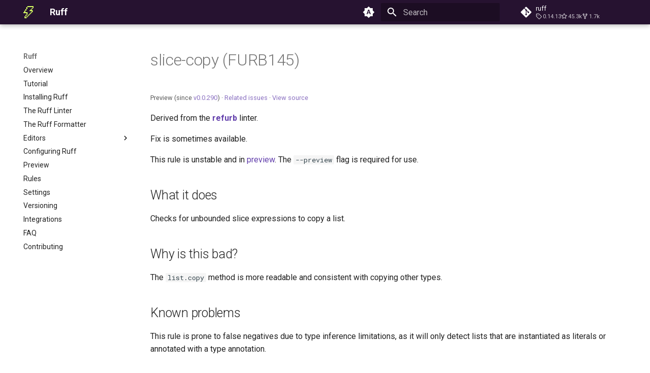

--- FILE ---
content_type: text/html; charset=utf-8
request_url: https://docs.astral.sh/ruff/rules/FURB145/
body_size: 19
content:

<!doctype html>
<html lang="en">
<head>
    <meta charset="utf-8">
    <title>Redirecting...</title>
    <link rel="canonical" href="../slice-copy/">
    <script>var anchor=window.location.hash.substr(1);location.href="../slice-copy/"+(anchor?"#"+anchor:"")</script>
    <meta http-equiv="refresh" content="0; url=../slice-copy/">
</head>
<body>
You're being redirected to a <a href="../slice-copy/">new destination</a>.
</body>
</html>


--- FILE ---
content_type: text/html; charset=utf-8
request_url: https://docs.astral.sh/ruff/rules/slice-copy/
body_size: 6890
content:

<!doctype html>
<html lang="en" class="no-js">
  <head>
    
      <meta charset="utf-8">
      <meta name="viewport" content="width=device-width,initial-scale=1">
      
        <meta name="description" content="Checks for unbounded slice expressions to copy a list.">
      
      
        <meta name="author" content="charliermarsh">
      
      
        <link rel="canonical" href="https://docs.astral.sh/ruff/rules/slice-copy/">
      
      
      
      
        
      
      
      <link rel="icon" href="../../assets/favicon.ico">
      <meta name="generator" content="mkdocs-1.6.1, mkdocs-material-9.7.1">
    
    

<title>slice-copy (FURB145) | Ruff</title>


    
      <link rel="stylesheet" href="../../assets/stylesheets/main.484c7ddc.min.css">
      
        
        <link rel="stylesheet" href="../../assets/stylesheets/palette.ab4e12ef.min.css">
      
      


    
    
      
    
    
      
        
        
        <link rel="preconnect" href="https://fonts.gstatic.com" crossorigin>
        <link rel="stylesheet" href="https://fonts.googleapis.com/css?family=Roboto:300,300i,400,400i,700,700i%7CRoboto+Mono:400,400i,700,700i&display=fallback">
        <style>:root{--md-text-font:"Roboto";--md-code-font:"Roboto Mono"}</style>
      
    
    
      <link rel="stylesheet" href="../../stylesheets/extra.css">
    
    <script>__md_scope=new URL("../..",location),__md_hash=e=>[...e].reduce(((e,_)=>(e<<5)-e+_.charCodeAt(0)),0),__md_get=(e,_=localStorage,t=__md_scope)=>JSON.parse(_.getItem(t.pathname+"."+e)),__md_set=(e,_,t=localStorage,a=__md_scope)=>{try{t.setItem(a.pathname+"."+e,JSON.stringify(_))}catch(e){}}</script>
    
      
  


  <script src="https://cdn.usefathom.com/script.js" data-site="DUAEBFLB" defer></script>
  
    <script>"undefined"!=typeof __md_analytics&&__md_analytics()</script>
  

    
    
<link rel="apple-touch-icon" sizes="180x180" href="https://docs.astral.sh/static/apple-touch-icon.png"/>
<link rel="icon" type="image/png" sizes="32x32" href="https://docs.astral.sh/static/favicon-32x32.png"/>
<link rel="icon" type="image/png" sizes="16x16" href="https://docs.astral.sh/static/favicon-16x16.png"/>
<link rel="manifest" href="https://docs.astral.sh/static/site.webmanifest"/>
<link rel="mask-icon" href="https://docs.astral.sh/static/safari-pinned-tab.svg" color="#2e183d"/>
<meta name="msapplication-TileColor" content="#d7ff64"/>
<meta name="theme-color" content="#ffffff"/>
<meta name="robots" content="index,follow"/>
<script type="application/ld+json">
    {
        "@context": "https://schema.org",
        "@type": "WebSite",
        "name": "Astral Docs",
        "url": "https://docs.astral.sh"
    }
</script>

  </head>
  
  
    
    
      
    
    
    
    
    <body dir="ltr" data-md-color-scheme="default" data-md-color-primary="indigo" data-md-color-accent="indigo">
  
    
    <input class="md-toggle" data-md-toggle="drawer" type="checkbox" id="__drawer" autocomplete="off">
    <input class="md-toggle" data-md-toggle="search" type="checkbox" id="__search" autocomplete="off">
    <label class="md-overlay" for="__drawer"></label>
    <div data-md-component="skip">
      
        
        <a href="#slice-copy-furb145" class="md-skip">
          Skip to content
        </a>
      
    </div>
    <div data-md-component="announce">
      
    </div>
    
    
      

  

<header class="md-header md-header--shadow" data-md-component="header">
  <nav class="md-header__inner md-grid" aria-label="Header">
    <a href="../.." title="Ruff" class="md-header__button md-logo" aria-label="Ruff" data-md-component="logo">
      
  <img src="../../assets/bolt.svg" alt="logo">

    </a>
    <label class="md-header__button md-icon" for="__drawer">
      
      <svg xmlns="http://www.w3.org/2000/svg" viewBox="0 0 24 24"><path d="M3 6h18v2H3zm0 5h18v2H3zm0 5h18v2H3z"/></svg>
    </label>
    <div class="md-header__title" data-md-component="header-title">
      <div class="md-header__ellipsis">
        <div class="md-header__topic">
          <span class="md-ellipsis">
            Ruff
          </span>
        </div>
        <div class="md-header__topic" data-md-component="header-topic">
          <span class="md-ellipsis">
            
              slice-copy (FURB145)
            
          </span>
        </div>
      </div>
    </div>
    
      
        <form class="md-header__option" data-md-component="palette">
  
    
    
    
    <input class="md-option" data-md-color-media="(prefers-color-scheme)" data-md-color-scheme="default" data-md-color-primary="indigo" data-md-color-accent="indigo"  aria-label="Switch to light mode"  type="radio" name="__palette" id="__palette_0">
    
      <label class="md-header__button md-icon" title="Switch to light mode" for="__palette_1" hidden>
        <svg xmlns="http://www.w3.org/2000/svg" viewBox="0 0 24 24"><path d="m14.3 16-.7-2h-3.2l-.7 2H7.8L11 7h2l3.2 9zM20 8.69V4h-4.69L12 .69 8.69 4H4v4.69L.69 12 4 15.31V20h4.69L12 23.31 15.31 20H20v-4.69L23.31 12zm-9.15 3.96h2.3L12 9z"/></svg>
      </label>
    
  
    
    
    
    <input class="md-option" data-md-color-media="(prefers-color-scheme: light)" data-md-color-scheme="astral-light" data-md-color-primary="indigo" data-md-color-accent="indigo"  aria-label="Switch to dark mode"  type="radio" name="__palette" id="__palette_1">
    
      <label class="md-header__button md-icon" title="Switch to dark mode" for="__palette_2" hidden>
        <svg xmlns="http://www.w3.org/2000/svg" viewBox="0 0 24 24"><path d="M12 8a4 4 0 0 0-4 4 4 4 0 0 0 4 4 4 4 0 0 0 4-4 4 4 0 0 0-4-4m0 10a6 6 0 0 1-6-6 6 6 0 0 1 6-6 6 6 0 0 1 6 6 6 6 0 0 1-6 6m8-9.31V4h-4.69L12 .69 8.69 4H4v4.69L.69 12 4 15.31V20h4.69L12 23.31 15.31 20H20v-4.69L23.31 12z"/></svg>
      </label>
    
  
    
    
    
    <input class="md-option" data-md-color-media="(prefers-color-scheme: dark)" data-md-color-scheme="astral-dark" data-md-color-primary="indigo" data-md-color-accent="indigo"  aria-label="Switch to system preference"  type="radio" name="__palette" id="__palette_2">
    
      <label class="md-header__button md-icon" title="Switch to system preference" for="__palette_0" hidden>
        <svg xmlns="http://www.w3.org/2000/svg" viewBox="0 0 24 24"><path d="M12 18c-.89 0-1.74-.2-2.5-.55C11.56 16.5 13 14.42 13 12s-1.44-4.5-3.5-5.45C10.26 6.2 11.11 6 12 6a6 6 0 0 1 6 6 6 6 0 0 1-6 6m8-9.31V4h-4.69L12 .69 8.69 4H4v4.69L.69 12 4 15.31V20h4.69L12 23.31 15.31 20H20v-4.69L23.31 12z"/></svg>
      </label>
    
  
</form>
      
    
    
      <script>var palette=__md_get("__palette");if(palette&&palette.color){if("(prefers-color-scheme)"===palette.color.media){var media=matchMedia("(prefers-color-scheme: light)"),input=document.querySelector(media.matches?"[data-md-color-media='(prefers-color-scheme: light)']":"[data-md-color-media='(prefers-color-scheme: dark)']");palette.color.media=input.getAttribute("data-md-color-media"),palette.color.scheme=input.getAttribute("data-md-color-scheme"),palette.color.primary=input.getAttribute("data-md-color-primary"),palette.color.accent=input.getAttribute("data-md-color-accent")}for(var[key,value]of Object.entries(palette.color))document.body.setAttribute("data-md-color-"+key,value)}</script>
    
    
    
      
      
        <label class="md-header__button md-icon" for="__search">
          
          <svg xmlns="http://www.w3.org/2000/svg" viewBox="0 0 24 24"><path d="M9.5 3A6.5 6.5 0 0 1 16 9.5c0 1.61-.59 3.09-1.56 4.23l.27.27h.79l5 5-1.5 1.5-5-5v-.79l-.27-.27A6.52 6.52 0 0 1 9.5 16 6.5 6.5 0 0 1 3 9.5 6.5 6.5 0 0 1 9.5 3m0 2C7 5 5 7 5 9.5S7 14 9.5 14 14 12 14 9.5 12 5 9.5 5"/></svg>
        </label>
        <div class="md-search" data-md-component="search" role="dialog">
  <label class="md-search__overlay" for="__search"></label>
  <div class="md-search__inner" role="search">
    <form class="md-search__form" name="search">
      <input type="text" class="md-search__input" name="query" aria-label="Search" placeholder="Search" autocapitalize="off" autocorrect="off" autocomplete="off" spellcheck="false" data-md-component="search-query" required>
      <label class="md-search__icon md-icon" for="__search">
        
        <svg xmlns="http://www.w3.org/2000/svg" viewBox="0 0 24 24"><path d="M9.5 3A6.5 6.5 0 0 1 16 9.5c0 1.61-.59 3.09-1.56 4.23l.27.27h.79l5 5-1.5 1.5-5-5v-.79l-.27-.27A6.52 6.52 0 0 1 9.5 16 6.5 6.5 0 0 1 3 9.5 6.5 6.5 0 0 1 9.5 3m0 2C7 5 5 7 5 9.5S7 14 9.5 14 14 12 14 9.5 12 5 9.5 5"/></svg>
        
        <svg xmlns="http://www.w3.org/2000/svg" viewBox="0 0 24 24"><path d="M20 11v2H8l5.5 5.5-1.42 1.42L4.16 12l7.92-7.92L13.5 5.5 8 11z"/></svg>
      </label>
      <nav class="md-search__options" aria-label="Search">
        
        <button type="reset" class="md-search__icon md-icon" title="Clear" aria-label="Clear" tabindex="-1">
          
          <svg xmlns="http://www.w3.org/2000/svg" viewBox="0 0 24 24"><path d="M19 6.41 17.59 5 12 10.59 6.41 5 5 6.41 10.59 12 5 17.59 6.41 19 12 13.41 17.59 19 19 17.59 13.41 12z"/></svg>
        </button>
      </nav>
      
    </form>
    <div class="md-search__output">
      <div class="md-search__scrollwrap" tabindex="0" data-md-scrollfix>
        <div class="md-search-result" data-md-component="search-result">
          <div class="md-search-result__meta">
            Initializing search
          </div>
          <ol class="md-search-result__list" role="presentation"></ol>
        </div>
      </div>
    </div>
  </div>
</div>
      
    
    
      <div class="md-header__source">
        <a href="https://github.com/astral-sh/ruff" title="Go to repository" class="md-source" data-md-component="source">
  <div class="md-source__icon md-icon">
    
    <svg xmlns="http://www.w3.org/2000/svg" viewBox="0 0 448 512"><!--! Font Awesome Free 7.1.0 by @fontawesome - https://fontawesome.com License - https://fontawesome.com/license/free (Icons: CC BY 4.0, Fonts: SIL OFL 1.1, Code: MIT License) Copyright 2025 Fonticons, Inc.--><path d="M439.6 236.1 244 40.5c-5.4-5.5-12.8-8.5-20.4-8.5s-15 3-20.4 8.4L162.5 81l51.5 51.5c27.1-9.1 52.7 16.8 43.4 43.7l49.7 49.7c34.2-11.8 61.2 31 35.5 56.7-26.5 26.5-70.2-2.9-56-37.3L240.3 199v121.9c25.3 12.5 22.3 41.8 9.1 55-6.4 6.4-15.2 10.1-24.3 10.1s-17.8-3.6-24.3-10.1c-17.6-17.6-11.1-46.9 11.2-56v-123c-20.8-8.5-24.6-30.7-18.6-45L142.6 101 8.5 235.1C3 240.6 0 247.9 0 255.5s3 15 8.5 20.4l195.6 195.7c5.4 5.4 12.7 8.4 20.4 8.4s15-3 20.4-8.4l194.7-194.7c5.4-5.4 8.4-12.8 8.4-20.4s-3-15-8.4-20.4"/></svg>
  </div>
  <div class="md-source__repository">
    ruff
  </div>
</a>
      </div>
    
  </nav>
  
</header>
    
    <div class="md-container" data-md-component="container">
      
      
        
          
        
      
      <main class="md-main" data-md-component="main">
        <div class="md-main__inner md-grid">
          
            
              
              <div class="md-sidebar md-sidebar--primary" data-md-component="sidebar" data-md-type="navigation" >
                <div class="md-sidebar__scrollwrap">
                  <div class="md-sidebar__inner">
                    



  

<nav class="md-nav md-nav--primary md-nav--integrated" aria-label="Navigation" data-md-level="0">
  <label class="md-nav__title" for="__drawer">
    <a href="../.." title="Ruff" class="md-nav__button md-logo" aria-label="Ruff" data-md-component="logo">
      
  <img src="../../assets/bolt.svg" alt="logo">

    </a>
    Ruff
  </label>
  
    <div class="md-nav__source">
      <a href="https://github.com/astral-sh/ruff" title="Go to repository" class="md-source" data-md-component="source">
  <div class="md-source__icon md-icon">
    
    <svg xmlns="http://www.w3.org/2000/svg" viewBox="0 0 448 512"><!--! Font Awesome Free 7.1.0 by @fontawesome - https://fontawesome.com License - https://fontawesome.com/license/free (Icons: CC BY 4.0, Fonts: SIL OFL 1.1, Code: MIT License) Copyright 2025 Fonticons, Inc.--><path d="M439.6 236.1 244 40.5c-5.4-5.5-12.8-8.5-20.4-8.5s-15 3-20.4 8.4L162.5 81l51.5 51.5c27.1-9.1 52.7 16.8 43.4 43.7l49.7 49.7c34.2-11.8 61.2 31 35.5 56.7-26.5 26.5-70.2-2.9-56-37.3L240.3 199v121.9c25.3 12.5 22.3 41.8 9.1 55-6.4 6.4-15.2 10.1-24.3 10.1s-17.8-3.6-24.3-10.1c-17.6-17.6-11.1-46.9 11.2-56v-123c-20.8-8.5-24.6-30.7-18.6-45L142.6 101 8.5 235.1C3 240.6 0 247.9 0 255.5s3 15 8.5 20.4l195.6 195.7c5.4 5.4 12.7 8.4 20.4 8.4s15-3 20.4-8.4l194.7-194.7c5.4-5.4 8.4-12.8 8.4-20.4s-3-15-8.4-20.4"/></svg>
  </div>
  <div class="md-source__repository">
    ruff
  </div>
</a>
    </div>
  
  <ul class="md-nav__list" data-md-scrollfix>
    
      
      
  
  
  
  
    <li class="md-nav__item">
      <a href="../.." class="md-nav__link">
        
  
  
  <span class="md-ellipsis">
    
  
    Overview
  

    
  </span>
  
  

      </a>
    </li>
  

    
      
      
  
  
  
  
    <li class="md-nav__item">
      <a href="../../tutorial/" class="md-nav__link">
        
  
  
  <span class="md-ellipsis">
    
  
    Tutorial
  

    
  </span>
  
  

      </a>
    </li>
  

    
      
      
  
  
  
  
    <li class="md-nav__item">
      <a href="../../installation/" class="md-nav__link">
        
  
  
  <span class="md-ellipsis">
    
  
    Installing Ruff
  

    
  </span>
  
  

      </a>
    </li>
  

    
      
      
  
  
  
  
    <li class="md-nav__item">
      <a href="../../linter/" class="md-nav__link">
        
  
  
  <span class="md-ellipsis">
    
  
    The Ruff Linter
  

    
  </span>
  
  

      </a>
    </li>
  

    
      
      
  
  
  
  
    <li class="md-nav__item">
      <a href="../../formatter/" class="md-nav__link">
        
  
  
  <span class="md-ellipsis">
    
  
    The Ruff Formatter
  

    
  </span>
  
  

      </a>
    </li>
  

    
      
      
  
  
  
  
    
    
    
    
    
    <li class="md-nav__item md-nav__item--nested">
      
        
        
        <input class="md-nav__toggle md-toggle " type="checkbox" id="__nav_6" >
        
          
          <label class="md-nav__link" for="__nav_6" id="__nav_6_label" tabindex="0">
            
  
  
  <span class="md-ellipsis">
    
  
    Editors
  

    
  </span>
  
  

            <span class="md-nav__icon md-icon"></span>
          </label>
        
        <nav class="md-nav" data-md-level="1" aria-labelledby="__nav_6_label" aria-expanded="false">
          <label class="md-nav__title" for="__nav_6">
            <span class="md-nav__icon md-icon"></span>
            
  
    Editors
  

          </label>
          <ul class="md-nav__list" data-md-scrollfix>
            
              
                
  
  
  
  
    <li class="md-nav__item">
      <a href="../../editors/" class="md-nav__link">
        
  
  
  <span class="md-ellipsis">
    
  
    Editor Integration
  

    
  </span>
  
  

      </a>
    </li>
  

              
            
              
                
  
  
  
  
    <li class="md-nav__item">
      <a href="../../editors/setup/" class="md-nav__link">
        
  
  
  <span class="md-ellipsis">
    
  
    Setup
  

    
  </span>
  
  

      </a>
    </li>
  

              
            
              
                
  
  
  
  
    <li class="md-nav__item">
      <a href="../../editors/features/" class="md-nav__link">
        
  
  
  <span class="md-ellipsis">
    
  
    Features
  

    
  </span>
  
  

      </a>
    </li>
  

              
            
              
                
  
  
  
  
    <li class="md-nav__item">
      <a href="../../editors/settings/" class="md-nav__link">
        
  
  
  <span class="md-ellipsis">
    
  
    Settings
  

    
  </span>
  
  

      </a>
    </li>
  

              
            
              
                
  
  
  
  
    <li class="md-nav__item">
      <a href="../../editors/migration/" class="md-nav__link">
        
  
  
  <span class="md-ellipsis">
    
  
    Migrating from ruff-lsp
  

    
  </span>
  
  

      </a>
    </li>
  

              
            
          </ul>
        </nav>
      
    </li>
  

    
      
      
  
  
  
  
    <li class="md-nav__item">
      <a href="../../configuration/" class="md-nav__link">
        
  
  
  <span class="md-ellipsis">
    
  
    Configuring Ruff
  

    
  </span>
  
  

      </a>
    </li>
  

    
      
      
  
  
  
  
    <li class="md-nav__item">
      <a href="../../preview/" class="md-nav__link">
        
  
  
  <span class="md-ellipsis">
    
  
    Preview
  

    
  </span>
  
  

      </a>
    </li>
  

    
      
      
  
  
  
  
    <li class="md-nav__item">
      <a href="../" class="md-nav__link">
        
  
  
  <span class="md-ellipsis">
    
  
    Rules
  

    
  </span>
  
  

      </a>
    </li>
  

    
      
      
  
  
  
  
    <li class="md-nav__item">
      <a href="../../settings/" class="md-nav__link">
        
  
  
  <span class="md-ellipsis">
    
  
    Settings
  

    
  </span>
  
  

      </a>
    </li>
  

    
      
      
  
  
  
  
    <li class="md-nav__item">
      <a href="../../versioning/" class="md-nav__link">
        
  
  
  <span class="md-ellipsis">
    
  
    Versioning
  

    
  </span>
  
  

      </a>
    </li>
  

    
      
      
  
  
  
  
    <li class="md-nav__item">
      <a href="../../integrations/" class="md-nav__link">
        
  
  
  <span class="md-ellipsis">
    
  
    Integrations
  

    
  </span>
  
  

      </a>
    </li>
  

    
      
      
  
  
  
  
    <li class="md-nav__item">
      <a href="../../faq/" class="md-nav__link">
        
  
  
  <span class="md-ellipsis">
    
  
    FAQ
  

    
  </span>
  
  

      </a>
    </li>
  

    
      
      
  
  
  
  
    <li class="md-nav__item">
      <a href="../../contributing/" class="md-nav__link">
        
  
  
  <span class="md-ellipsis">
    
  
    Contributing
  

    
  </span>
  
  

      </a>
    </li>
  

    
  </ul>
</nav>
                  </div>
                </div>
              </div>
            
            
          
          
            <div class="md-content" data-md-component="content">
              
                



  


              
              <article class="md-content__inner md-typeset">
                
                  


  
  


<h1 id="slice-copy-furb145"><a class="toclink" href="#slice-copy-furb145">slice-copy (FURB145)</a></h1>
<p><small>
Preview (since <a href="https://github.com/astral-sh/ruff/releases/tag/v0.0.290">v0.0.290</a>) ·
<a href="https://github.com/astral-sh/ruff/issues?q=sort%3Aupdated-desc%20is%3Aissue%20is%3Aopen%20(%27slice-copy%27%20OR%20FURB145)" target="_blank">Related issues</a> ·
<a href="https://github.com/astral-sh/ruff/blob/main/crates%2Fruff_linter%2Fsrc%2Frules%2Frefurb%2Frules%2Fslice_copy.rs#L39" target="_blank">View source</a>
</small></p>
<p>Derived from the <strong><a href="../#refurb-furb">refurb</a></strong> linter.</p>
<p>Fix is sometimes available.</p>
<p>This rule is unstable and in <a href="../../preview/">preview</a>. The <code>--preview</code> flag is required for use.</p>
<h2 id="what-it-does"><a class="toclink" href="#what-it-does">What it does</a></h2>
<p>Checks for unbounded slice expressions to copy a list.</p>
<h2 id="why-is-this-bad"><a class="toclink" href="#why-is-this-bad">Why is this bad?</a></h2>
<p>The <code>list.copy</code> method is more readable and consistent with copying other
types.</p>
<h2 id="known-problems"><a class="toclink" href="#known-problems">Known problems</a></h2>
<p>This rule is prone to false negatives due to type inference limitations,
as it will only detect lists that are instantiated as literals or annotated
with a type annotation.</p>
<h2 id="example"><a class="toclink" href="#example">Example</a></h2>
<div class="highlight"><pre><span></span><code><a id="__codelineno-0-1" name="__codelineno-0-1" href="#__codelineno-0-1"></a><span class="n">a</span> <span class="o">=</span> <span class="p">[</span><span class="mi">1</span><span class="p">,</span> <span class="mi">2</span><span class="p">,</span> <span class="mi">3</span><span class="p">]</span>
<a id="__codelineno-0-2" name="__codelineno-0-2" href="#__codelineno-0-2"></a><span class="n">b</span> <span class="o">=</span> <span class="n">a</span><span class="p">[:]</span>
</code></pre></div>
<p>Use instead:</p>
<div class="highlight"><pre><span></span><code><a id="__codelineno-1-1" name="__codelineno-1-1" href="#__codelineno-1-1"></a><span class="n">a</span> <span class="o">=</span> <span class="p">[</span><span class="mi">1</span><span class="p">,</span> <span class="mi">2</span><span class="p">,</span> <span class="mi">3</span><span class="p">]</span>
<a id="__codelineno-1-2" name="__codelineno-1-2" href="#__codelineno-1-2"></a><span class="n">b</span> <span class="o">=</span> <span class="n">a</span><span class="o">.</span><span class="n">copy</span><span class="p">()</span>
</code></pre></div>
<h2 id="references"><a class="toclink" href="#references">References</a></h2>
<ul>
<li><a href="https://docs.python.org/3/library/stdtypes.html#mutable-sequence-types">Python documentation: Mutable Sequence Types</a></li>
</ul>







  
  



  




                
              </article>
            </div>
          
          
  <script>var tabs=__md_get("__tabs");if(Array.isArray(tabs))e:for(var set of document.querySelectorAll(".tabbed-set")){var labels=set.querySelector(".tabbed-labels");for(var tab of tabs)for(var label of labels.getElementsByTagName("label"))if(label.innerText.trim()===tab){var input=document.getElementById(label.htmlFor);input.checked=!0;continue e}}</script>

<script>var target=document.getElementById(location.hash.slice(1));target&&target.name&&(target.checked=target.name.startsWith("__tabbed_"))</script>
        </div>
        
          <button type="button" class="md-top md-icon" data-md-component="top" hidden>
  
  <svg xmlns="http://www.w3.org/2000/svg" viewBox="0 0 24 24"><path d="M13 20h-2V8l-5.5 5.5-1.42-1.42L12 4.16l7.92 7.92-1.42 1.42L13 8z"/></svg>
  Back to top
</button>
        
      </main>
      
        <footer class="md-footer">
  
  <div class="md-footer-meta md-typeset">
    <div class="md-footer-meta__inner md-grid">
      <div class="md-copyright">
  
  
    Made with
    <a href="https://squidfunk.github.io/mkdocs-material/" target="_blank" rel="noopener">
      Material for MkDocs
    </a>
  
</div>
      
        
<div class="md-social">
  
    
    
    
    
      
      
    
    <a href="https://github.com/astral-sh/ruff" target="_blank" rel="noopener" title="github.com" class="md-social__link">
      <svg xmlns="http://www.w3.org/2000/svg" viewBox="0 0 512 512"><!--! Font Awesome Free 7.1.0 by @fontawesome - https://fontawesome.com License - https://fontawesome.com/license/free (Icons: CC BY 4.0, Fonts: SIL OFL 1.1, Code: MIT License) Copyright 2025 Fonticons, Inc.--><path d="M173.9 397.4c0 2-2.3 3.6-5.2 3.6-3.3.3-5.6-1.3-5.6-3.6 0-2 2.3-3.6 5.2-3.6 3-.3 5.6 1.3 5.6 3.6m-31.1-4.5c-.7 2 1.3 4.3 4.3 4.9 2.6 1 5.6 0 6.2-2s-1.3-4.3-4.3-5.2c-2.6-.7-5.5.3-6.2 2.3m44.2-1.7c-2.9.7-4.9 2.6-4.6 4.9.3 2 2.9 3.3 5.9 2.6 2.9-.7 4.9-2.6 4.6-4.6-.3-1.9-3-3.2-5.9-2.9M252.8 8C114.1 8 8 113.3 8 252c0 110.9 69.8 205.8 169.5 239.2 12.8 2.3 17.3-5.6 17.3-12.1 0-6.2-.3-40.4-.3-61.4 0 0-70 15-84.7-29.8 0 0-11.4-29.1-27.8-36.6 0 0-22.9-15.7 1.6-15.4 0 0 24.9 2 38.6 25.8 21.9 38.6 58.6 27.5 72.9 20.9 2.3-16 8.8-27.1 16-33.7-55.9-6.2-112.3-14.3-112.3-110.5 0-27.5 7.6-41.3 23.6-58.9-2.6-6.5-11.1-33.3 2.6-67.9 20.9-6.5 69 27 69 27 20-5.6 41.5-8.5 62.8-8.5s42.8 2.9 62.8 8.5c0 0 48.1-33.6 69-27 13.7 34.7 5.2 61.4 2.6 67.9 16 17.7 25.8 31.5 25.8 58.9 0 96.5-58.9 104.2-114.8 110.5 9.2 7.9 17 22.9 17 46.4 0 33.7-.3 75.4-.3 83.6 0 6.5 4.6 14.4 17.3 12.1C436.2 457.8 504 362.9 504 252 504 113.3 391.5 8 252.8 8M105.2 352.9c-1.3 1-1 3.3.7 5.2 1.6 1.6 3.9 2.3 5.2 1 1.3-1 1-3.3-.7-5.2-1.6-1.6-3.9-2.3-5.2-1m-10.8-8.1c-.7 1.3.3 2.9 2.3 3.9 1.6 1 3.6.7 4.3-.7.7-1.3-.3-2.9-2.3-3.9-2-.6-3.6-.3-4.3.7m32.4 35.6c-1.6 1.3-1 4.3 1.3 6.2 2.3 2.3 5.2 2.6 6.5 1 1.3-1.3.7-4.3-1.3-6.2-2.2-2.3-5.2-2.6-6.5-1m-11.4-14.7c-1.6 1-1.6 3.6 0 5.9s4.3 3.3 5.6 2.3c1.6-1.3 1.6-3.9 0-6.2-1.4-2.3-4-3.3-5.6-2"/></svg>
    </a>
  
    
    
    
    
      
      
    
    <a href="https://discord.com/invite/astral-sh" target="_blank" rel="noopener" title="discord.com" class="md-social__link">
      <svg xmlns="http://www.w3.org/2000/svg" viewBox="0 0 576 512"><!--! Font Awesome Free 7.1.0 by @fontawesome - https://fontawesome.com License - https://fontawesome.com/license/free (Icons: CC BY 4.0, Fonts: SIL OFL 1.1, Code: MIT License) Copyright 2025 Fonticons, Inc.--><path d="M492.5 69.8c-.2-.3-.4-.6-.8-.7-38.1-17.5-78.4-30-119.7-37.1-.4-.1-.8 0-1.1.1s-.6.4-.8.8c-5.5 9.9-10.5 20.2-14.9 30.6-44.6-6.8-89.9-6.8-134.4 0-4.5-10.5-9.5-20.7-15.1-30.6-.2-.3-.5-.6-.8-.8s-.7-.2-1.1-.2C162.5 39 122.2 51.5 84.1 69c-.3.1-.6.4-.8.7C7.1 183.5-13.8 294.6-3.6 404.2c0 .3.1.5.2.8s.3.4.5.6c44.4 32.9 94 58 146.8 74.2.4.1.8.1 1.1 0s.7-.4.9-.7c11.3-15.4 21.4-31.8 30-48.8.1-.2.2-.5.2-.8s0-.5-.1-.8-.2-.5-.4-.6-.4-.3-.7-.4c-15.8-6.1-31.2-13.4-45.9-21.9-.3-.2-.5-.4-.7-.6s-.3-.6-.3-.9 0-.6.2-.9.3-.5.6-.7c3.1-2.3 6.2-4.7 9.1-7.1.3-.2.6-.4.9-.4s.7 0 1 .1c96.2 43.9 200.4 43.9 295.5 0 .3-.1.7-.2 1-.2s.7.2.9.4c2.9 2.4 6 4.9 9.1 7.2.2.2.4.4.6.7s.2.6.2.9-.1.6-.3.9-.4.5-.6.6c-14.7 8.6-30 15.9-45.9 21.8-.2.1-.5.2-.7.4s-.3.4-.4.7-.1.5-.1.8.1.5.2.8c8.8 17 18.8 33.3 30 48.8.2.3.6.6.9.7s.8.1 1.1 0c52.9-16.2 102.6-41.3 147.1-74.2.2-.2.4-.4.5-.6s.2-.5.2-.8c12.3-126.8-20.5-236.9-86.9-334.5zm-302 267.7c-29 0-52.8-26.6-52.8-59.2s23.4-59.2 52.8-59.2c29.7 0 53.3 26.8 52.8 59.2 0 32.7-23.4 59.2-52.8 59.2m195.4 0c-29 0-52.8-26.6-52.8-59.2s23.4-59.2 52.8-59.2c29.7 0 53.3 26.8 52.8 59.2 0 32.7-23.2 59.2-52.8 59.2"/></svg>
    </a>
  
    
    
    
    
      
      
    
    <a href="https://pypi.org/project/ruff/" target="_blank" rel="noopener" title="pypi.org" class="md-social__link">
      <svg xmlns="http://www.w3.org/2000/svg" viewBox="0 0 448 512"><!--! Font Awesome Free 7.1.0 by @fontawesome - https://fontawesome.com License - https://fontawesome.com/license/free (Icons: CC BY 4.0, Fonts: SIL OFL 1.1, Code: MIT License) Copyright 2025 Fonticons, Inc.--><path d="M439.8 200.5c-7.7-30.9-22.3-54.2-53.4-54.2h-40.1v47.4c0 36.8-31.2 67.8-66.8 67.8H172.7c-29.2 0-53.4 25-53.4 54.3v101.8c0 29 25.2 46 53.4 54.3 33.8 9.9 66.3 11.7 106.8 0 26.9-7.8 53.4-23.5 53.4-54.3v-40.7H226.2v-13.6h160.2c31.1 0 42.6-21.7 53.4-54.2 11.2-33.5 10.7-65.7 0-108.6M286.2 444.7a20.4 20.4 0 1 1 0-40.7 20.4 20.4 0 1 1 0 40.7M167.8 248.1h106.8c29.7 0 53.4-24.5 53.4-54.3V91.9c0-29-24.4-50.7-53.4-55.6-35.8-5.9-74.7-5.6-106.8.1-45.2 8-53.4 24.7-53.4 55.6v40.7h106.9v13.6h-147c-31.1 0-58.3 18.7-66.8 54.2-9.8 40.7-10.2 66.1 0 108.6 7.6 31.6 25.7 54.2 56.8 54.2H101v-48.8c0-35.3 30.5-66.4 66.8-66.4m-6.6-183.4a20.4 20.4 0 1 1 0 40.8 20.4 20.4 0 1 1 0-40.8"/></svg>
    </a>
  
    
    
    
    
      
      
    
    <a href="https://x.com/astral_sh" target="_blank" rel="noopener" title="x.com" class="md-social__link">
      <svg xmlns="http://www.w3.org/2000/svg" viewBox="0 0 448 512"><!--! Font Awesome Free 7.1.0 by @fontawesome - https://fontawesome.com License - https://fontawesome.com/license/free (Icons: CC BY 4.0, Fonts: SIL OFL 1.1, Code: MIT License) Copyright 2025 Fonticons, Inc.--><path d="M357.2 48h70.6L273.6 224.2 455 464H313L201.7 318.6 74.5 464H3.8l164.9-188.5L-5.2 48h145.6l100.5 132.9zm-24.8 373.8h39.1L119.1 88h-42z"/></svg>
    </a>
  
</div>
      
    </div>
  </div>
</footer>
      
    </div>
    <div class="md-dialog" data-md-component="dialog">
      <div class="md-dialog__inner md-typeset"></div>
    </div>
    
    
    
      
      
      <script id="__config" type="application/json">{"annotate": null, "base": "../..", "features": ["navigation.instant", "navigation.instant.prefetch", "navigation.tracking", "content.code.annotate", "toc.integrate", "toc.follow", "navigation.path", "navigation.top", "content.code.copy", "content.tabs.link"], "search": "../../assets/javascripts/workers/search.2c215733.min.js", "tags": null, "translations": {"clipboard.copied": "Copied to clipboard", "clipboard.copy": "Copy to clipboard", "search.result.more.one": "1 more on this page", "search.result.more.other": "# more on this page", "search.result.none": "No matching documents", "search.result.one": "1 matching document", "search.result.other": "# matching documents", "search.result.placeholder": "Type to start searching", "search.result.term.missing": "Missing", "select.version": "Select version"}, "version": null}</script>
    
    
      <script src="../../assets/javascripts/bundle.79ae519e.min.js"></script>
      
        <script src="../../js/extra.js"></script>
      
    
  </body>
</html>

--- FILE ---
content_type: application/xml
request_url: https://docs.astral.sh/ruff/sitemap.xml
body_size: 8029
content:
<?xml version="1.0" encoding="UTF-8"?>
<urlset xmlns="http://www.sitemaps.org/schemas/sitemap/0.9">
    <url>
         <loc>https://docs.astral.sh/ruff/</loc>
         <lastmod>2026-01-15</lastmod>
    </url>
    <url>
         <loc>https://docs.astral.sh/ruff/configuration/</loc>
         <lastmod>2026-01-15</lastmod>
    </url>
    <url>
         <loc>https://docs.astral.sh/ruff/contributing/</loc>
         <lastmod>2026-01-15</lastmod>
    </url>
    <url>
         <loc>https://docs.astral.sh/ruff/faq/</loc>
         <lastmod>2026-01-15</lastmod>
    </url>
    <url>
         <loc>https://docs.astral.sh/ruff/formatter/</loc>
         <lastmod>2026-01-15</lastmod>
    </url>
    <url>
         <loc>https://docs.astral.sh/ruff/installation/</loc>
         <lastmod>2026-01-15</lastmod>
    </url>
    <url>
         <loc>https://docs.astral.sh/ruff/integrations/</loc>
         <lastmod>2026-01-15</lastmod>
    </url>
    <url>
         <loc>https://docs.astral.sh/ruff/linter/</loc>
         <lastmod>2026-01-15</lastmod>
    </url>
    <url>
         <loc>https://docs.astral.sh/ruff/preview/</loc>
         <lastmod>2026-01-15</lastmod>
    </url>
    <url>
         <loc>https://docs.astral.sh/ruff/rules/</loc>
         <lastmod>2026-01-15</lastmod>
    </url>
    <url>
         <loc>https://docs.astral.sh/ruff/settings/</loc>
         <lastmod>2026-01-15</lastmod>
    </url>
    <url>
         <loc>https://docs.astral.sh/ruff/tutorial/</loc>
         <lastmod>2026-01-15</lastmod>
    </url>
    <url>
         <loc>https://docs.astral.sh/ruff/versioning/</loc>
         <lastmod>2026-01-15</lastmod>
    </url>
    <url>
         <loc>https://docs.astral.sh/ruff/editors/</loc>
         <lastmod>2026-01-15</lastmod>
    </url>
    <url>
         <loc>https://docs.astral.sh/ruff/editors/features/</loc>
         <lastmod>2026-01-15</lastmod>
    </url>
    <url>
         <loc>https://docs.astral.sh/ruff/editors/migration/</loc>
         <lastmod>2026-01-15</lastmod>
    </url>
    <url>
         <loc>https://docs.astral.sh/ruff/editors/settings/</loc>
         <lastmod>2026-01-15</lastmod>
    </url>
    <url>
         <loc>https://docs.astral.sh/ruff/editors/setup/</loc>
         <lastmod>2026-01-15</lastmod>
    </url>
    <url>
         <loc>https://docs.astral.sh/ruff/formatter/black/</loc>
         <lastmod>2026-01-15</lastmod>
    </url>
    <url>
         <loc>https://docs.astral.sh/ruff/rules/abstract-base-class-without-abstract-method/</loc>
         <lastmod>2026-01-15</lastmod>
    </url>
    <url>
         <loc>https://docs.astral.sh/ruff/rules/access-annotations-from-class-dict/</loc>
         <lastmod>2026-01-15</lastmod>
    </url>
    <url>
         <loc>https://docs.astral.sh/ruff/rules/airflow-dag-no-schedule-argument/</loc>
         <lastmod>2026-01-15</lastmod>
    </url>
    <url>
         <loc>https://docs.astral.sh/ruff/rules/airflow-variable-name-task-id-mismatch/</loc>
         <lastmod>2026-01-15</lastmod>
    </url>
    <url>
         <loc>https://docs.astral.sh/ruff/rules/airflow3-incompatible-function-signature/</loc>
         <lastmod>2026-01-15</lastmod>
    </url>
    <url>
         <loc>https://docs.astral.sh/ruff/rules/airflow3-moved-to-provider/</loc>
         <lastmod>2026-01-15</lastmod>
    </url>
    <url>
         <loc>https://docs.astral.sh/ruff/rules/airflow3-removal/</loc>
         <lastmod>2026-01-15</lastmod>
    </url>
    <url>
         <loc>https://docs.astral.sh/ruff/rules/airflow3-suggested-to-move-to-provider/</loc>
         <lastmod>2026-01-15</lastmod>
    </url>
    <url>
         <loc>https://docs.astral.sh/ruff/rules/airflow3-suggested-update/</loc>
         <lastmod>2026-01-15</lastmod>
    </url>
    <url>
         <loc>https://docs.astral.sh/ruff/rules/ambiguous-class-name/</loc>
         <lastmod>2026-01-15</lastmod>
    </url>
    <url>
         <loc>https://docs.astral.sh/ruff/rules/ambiguous-function-name/</loc>
         <lastmod>2026-01-15</lastmod>
    </url>
    <url>
         <loc>https://docs.astral.sh/ruff/rules/ambiguous-unicode-character-comment/</loc>
         <lastmod>2026-01-15</lastmod>
    </url>
    <url>
         <loc>https://docs.astral.sh/ruff/rules/ambiguous-unicode-character-docstring/</loc>
         <lastmod>2026-01-15</lastmod>
    </url>
    <url>
         <loc>https://docs.astral.sh/ruff/rules/ambiguous-unicode-character-string/</loc>
         <lastmod>2026-01-15</lastmod>
    </url>
    <url>
         <loc>https://docs.astral.sh/ruff/rules/ambiguous-variable-name/</loc>
         <lastmod>2026-01-15</lastmod>
    </url>
    <url>
         <loc>https://docs.astral.sh/ruff/rules/and-or-ternary/</loc>
         <lastmod>2026-01-15</lastmod>
    </url>
    <url>
         <loc>https://docs.astral.sh/ruff/rules/any-eq-ne-annotation/</loc>
         <lastmod>2026-01-15</lastmod>
    </url>
    <url>
         <loc>https://docs.astral.sh/ruff/rules/any-type/</loc>
         <lastmod>2026-01-15</lastmod>
    </url>
    <url>
         <loc>https://docs.astral.sh/ruff/rules/argument-default-in-stub/</loc>
         <lastmod>2026-01-15</lastmod>
    </url>
    <url>
         <loc>https://docs.astral.sh/ruff/rules/assert-false/</loc>
         <lastmod>2026-01-15</lastmod>
    </url>
    <url>
         <loc>https://docs.astral.sh/ruff/rules/assert-on-string-literal/</loc>
         <lastmod>2026-01-15</lastmod>
    </url>
    <url>
         <loc>https://docs.astral.sh/ruff/rules/assert-raises-exception/</loc>
         <lastmod>2026-01-15</lastmod>
    </url>
    <url>
         <loc>https://docs.astral.sh/ruff/rules/assert-tuple/</loc>
         <lastmod>2026-01-15</lastmod>
    </url>
    <url>
         <loc>https://docs.astral.sh/ruff/rules/assert-with-print-message/</loc>
         <lastmod>2026-01-15</lastmod>
    </url>
    <url>
         <loc>https://docs.astral.sh/ruff/rules/assert/</loc>
         <lastmod>2026-01-15</lastmod>
    </url>
    <url>
         <loc>https://docs.astral.sh/ruff/rules/assignment-default-in-stub/</loc>
         <lastmod>2026-01-15</lastmod>
    </url>
    <url>
         <loc>https://docs.astral.sh/ruff/rules/assignment-in-assert/</loc>
         <lastmod>2026-01-15</lastmod>
    </url>
    <url>
         <loc>https://docs.astral.sh/ruff/rules/assignment-to-os-environ/</loc>
         <lastmod>2026-01-15</lastmod>
    </url>
    <url>
         <loc>https://docs.astral.sh/ruff/rules/async-busy-wait/</loc>
         <lastmod>2026-01-15</lastmod>
    </url>
    <url>
         <loc>https://docs.astral.sh/ruff/rules/async-function-with-timeout/</loc>
         <lastmod>2026-01-15</lastmod>
    </url>
    <url>
         <loc>https://docs.astral.sh/ruff/rules/async-zero-sleep/</loc>
         <lastmod>2026-01-15</lastmod>
    </url>
    <url>
         <loc>https://docs.astral.sh/ruff/rules/asyncio-dangling-task/</loc>
         <lastmod>2026-01-15</lastmod>
    </url>
    <url>
         <loc>https://docs.astral.sh/ruff/rules/avoidable-escaped-quote/</loc>
         <lastmod>2026-01-15</lastmod>
    </url>
    <url>
         <loc>https://docs.astral.sh/ruff/rules/await-outside-async/</loc>
         <lastmod>2026-01-15</lastmod>
    </url>
    <url>
         <loc>https://docs.astral.sh/ruff/rules/bad-dunder-method-name/</loc>
         <lastmod>2026-01-15</lastmod>
    </url>
    <url>
         <loc>https://docs.astral.sh/ruff/rules/bad-exit-annotation/</loc>
         <lastmod>2026-01-15</lastmod>
    </url>
    <url>
         <loc>https://docs.astral.sh/ruff/rules/bad-file-permissions/</loc>
         <lastmod>2026-01-15</lastmod>
    </url>
    <url>
         <loc>https://docs.astral.sh/ruff/rules/bad-open-mode/</loc>
         <lastmod>2026-01-15</lastmod>
    </url>
    <url>
         <loc>https://docs.astral.sh/ruff/rules/bad-quotes-docstring/</loc>
         <lastmod>2026-01-15</lastmod>
    </url>
    <url>
         <loc>https://docs.astral.sh/ruff/rules/bad-quotes-inline-string/</loc>
         <lastmod>2026-01-15</lastmod>
    </url>
    <url>
         <loc>https://docs.astral.sh/ruff/rules/bad-quotes-multiline-string/</loc>
         <lastmod>2026-01-15</lastmod>
    </url>
    <url>
         <loc>https://docs.astral.sh/ruff/rules/bad-staticmethod-argument/</loc>
         <lastmod>2026-01-15</lastmod>
    </url>
    <url>
         <loc>https://docs.astral.sh/ruff/rules/bad-str-strip-call/</loc>
         <lastmod>2026-01-15</lastmod>
    </url>
    <url>
         <loc>https://docs.astral.sh/ruff/rules/bad-string-format-character/</loc>
         <lastmod>2026-01-15</lastmod>
    </url>
    <url>
         <loc>https://docs.astral.sh/ruff/rules/bad-string-format-type/</loc>
         <lastmod>2026-01-15</lastmod>
    </url>
    <url>
         <loc>https://docs.astral.sh/ruff/rules/bad-version-info-comparison/</loc>
         <lastmod>2026-01-15</lastmod>
    </url>
    <url>
         <loc>https://docs.astral.sh/ruff/rules/bad-version-info-order/</loc>
         <lastmod>2026-01-15</lastmod>
    </url>
    <url>
         <loc>https://docs.astral.sh/ruff/rules/banned-api/</loc>
         <lastmod>2026-01-15</lastmod>
    </url>
    <url>
         <loc>https://docs.astral.sh/ruff/rules/banned-import-alias/</loc>
         <lastmod>2026-01-15</lastmod>
    </url>
    <url>
         <loc>https://docs.astral.sh/ruff/rules/banned-import-from/</loc>
         <lastmod>2026-01-15</lastmod>
    </url>
    <url>
         <loc>https://docs.astral.sh/ruff/rules/banned-module-level-imports/</loc>
         <lastmod>2026-01-15</lastmod>
    </url>
    <url>
         <loc>https://docs.astral.sh/ruff/rules/bare-except/</loc>
         <lastmod>2026-01-15</lastmod>
    </url>
    <url>
         <loc>https://docs.astral.sh/ruff/rules/batched-without-explicit-strict/</loc>
         <lastmod>2026-01-15</lastmod>
    </url>
    <url>
         <loc>https://docs.astral.sh/ruff/rules/bidirectional-unicode/</loc>
         <lastmod>2026-01-15</lastmod>
    </url>
    <url>
         <loc>https://docs.astral.sh/ruff/rules/binary-op-exception/</loc>
         <lastmod>2026-01-15</lastmod>
    </url>
    <url>
         <loc>https://docs.astral.sh/ruff/rules/bit-count/</loc>
         <lastmod>2026-01-15</lastmod>
    </url>
    <url>
         <loc>https://docs.astral.sh/ruff/rules/blank-line-after-decorator/</loc>
         <lastmod>2026-01-15</lastmod>
    </url>
    <url>
         <loc>https://docs.astral.sh/ruff/rules/blank-line-after-function/</loc>
         <lastmod>2026-01-15</lastmod>
    </url>
    <url>
         <loc>https://docs.astral.sh/ruff/rules/blank-line-before-class/</loc>
         <lastmod>2026-01-15</lastmod>
    </url>
    <url>
         <loc>https://docs.astral.sh/ruff/rules/blank-line-before-function/</loc>
         <lastmod>2026-01-15</lastmod>
    </url>
    <url>
         <loc>https://docs.astral.sh/ruff/rules/blank-line-between-methods/</loc>
         <lastmod>2026-01-15</lastmod>
    </url>
    <url>
         <loc>https://docs.astral.sh/ruff/rules/blank-line-with-whitespace/</loc>
         <lastmod>2026-01-15</lastmod>
    </url>
    <url>
         <loc>https://docs.astral.sh/ruff/rules/blank-lines-after-function-or-class/</loc>
         <lastmod>2026-01-15</lastmod>
    </url>
    <url>
         <loc>https://docs.astral.sh/ruff/rules/blank-lines-before-nested-definition/</loc>
         <lastmod>2026-01-15</lastmod>
    </url>
    <url>
         <loc>https://docs.astral.sh/ruff/rules/blank-lines-between-header-and-content/</loc>
         <lastmod>2026-01-15</lastmod>
    </url>
    <url>
         <loc>https://docs.astral.sh/ruff/rules/blank-lines-top-level/</loc>
         <lastmod>2026-01-15</lastmod>
    </url>
    <url>
         <loc>https://docs.astral.sh/ruff/rules/blanket-noqa/</loc>
         <lastmod>2026-01-15</lastmod>
    </url>
    <url>
         <loc>https://docs.astral.sh/ruff/rules/blanket-type-ignore/</loc>
         <lastmod>2026-01-15</lastmod>
    </url>
    <url>
         <loc>https://docs.astral.sh/ruff/rules/blind-except/</loc>
         <lastmod>2026-01-15</lastmod>
    </url>
    <url>
         <loc>https://docs.astral.sh/ruff/rules/blocking-http-call-httpx-in-async-function/</loc>
         <lastmod>2026-01-15</lastmod>
    </url>
    <url>
         <loc>https://docs.astral.sh/ruff/rules/blocking-http-call-in-async-function/</loc>
         <lastmod>2026-01-15</lastmod>
    </url>
    <url>
         <loc>https://docs.astral.sh/ruff/rules/blocking-input-in-async-function/</loc>
         <lastmod>2026-01-15</lastmod>
    </url>
    <url>
         <loc>https://docs.astral.sh/ruff/rules/blocking-open-call-in-async-function/</loc>
         <lastmod>2026-01-15</lastmod>
    </url>
    <url>
         <loc>https://docs.astral.sh/ruff/rules/blocking-path-method-in-async-function/</loc>
         <lastmod>2026-01-15</lastmod>
    </url>
    <url>
         <loc>https://docs.astral.sh/ruff/rules/blocking-sleep-in-async-function/</loc>
         <lastmod>2026-01-15</lastmod>
    </url>
    <url>
         <loc>https://docs.astral.sh/ruff/rules/boolean-chained-comparison/</loc>
         <lastmod>2026-01-15</lastmod>
    </url>
    <url>
         <loc>https://docs.astral.sh/ruff/rules/boolean-default-value-positional-argument/</loc>
         <lastmod>2026-01-15</lastmod>
    </url>
    <url>
         <loc>https://docs.astral.sh/ruff/rules/boolean-positional-value-in-call/</loc>
         <lastmod>2026-01-15</lastmod>
    </url>
    <url>
         <loc>https://docs.astral.sh/ruff/rules/boolean-type-hint-positional-argument/</loc>
         <lastmod>2026-01-15</lastmod>
    </url>
    <url>
         <loc>https://docs.astral.sh/ruff/rules/break-outside-loop/</loc>
         <lastmod>2026-01-15</lastmod>
    </url>
    <url>
         <loc>https://docs.astral.sh/ruff/rules/builtin-argument-shadowing/</loc>
         <lastmod>2026-01-15</lastmod>
    </url>
    <url>
         <loc>https://docs.astral.sh/ruff/rules/builtin-attribute-shadowing/</loc>
         <lastmod>2026-01-15</lastmod>
    </url>
    <url>
         <loc>https://docs.astral.sh/ruff/rules/builtin-import-shadowing/</loc>
         <lastmod>2026-01-15</lastmod>
    </url>
    <url>
         <loc>https://docs.astral.sh/ruff/rules/builtin-lambda-argument-shadowing/</loc>
         <lastmod>2026-01-15</lastmod>
    </url>
    <url>
         <loc>https://docs.astral.sh/ruff/rules/builtin-open/</loc>
         <lastmod>2026-01-15</lastmod>
    </url>
    <url>
         <loc>https://docs.astral.sh/ruff/rules/builtin-variable-shadowing/</loc>
         <lastmod>2026-01-15</lastmod>
    </url>
    <url>
         <loc>https://docs.astral.sh/ruff/rules/byte-string-usage/</loc>
         <lastmod>2026-01-15</lastmod>
    </url>
    <url>
         <loc>https://docs.astral.sh/ruff/rules/cached-instance-method/</loc>
         <lastmod>2026-01-15</lastmod>
    </url>
    <url>
         <loc>https://docs.astral.sh/ruff/rules/call-date-fromtimestamp/</loc>
         <lastmod>2026-01-15</lastmod>
    </url>
    <url>
         <loc>https://docs.astral.sh/ruff/rules/call-date-today/</loc>
         <lastmod>2026-01-15</lastmod>
    </url>
    <url>
         <loc>https://docs.astral.sh/ruff/rules/call-datetime-fromtimestamp/</loc>
         <lastmod>2026-01-15</lastmod>
    </url>
    <url>
         <loc>https://docs.astral.sh/ruff/rules/call-datetime-now-without-tzinfo/</loc>
         <lastmod>2026-01-15</lastmod>
    </url>
    <url>
         <loc>https://docs.astral.sh/ruff/rules/call-datetime-strptime-without-zone/</loc>
         <lastmod>2026-01-15</lastmod>
    </url>
    <url>
         <loc>https://docs.astral.sh/ruff/rules/call-datetime-today/</loc>
         <lastmod>2026-01-15</lastmod>
    </url>
    <url>
         <loc>https://docs.astral.sh/ruff/rules/call-datetime-utcfromtimestamp/</loc>
         <lastmod>2026-01-15</lastmod>
    </url>
    <url>
         <loc>https://docs.astral.sh/ruff/rules/call-datetime-utcnow/</loc>
         <lastmod>2026-01-15</lastmod>
    </url>
    <url>
         <loc>https://docs.astral.sh/ruff/rules/call-datetime-without-tzinfo/</loc>
         <lastmod>2026-01-15</lastmod>
    </url>
    <url>
         <loc>https://docs.astral.sh/ruff/rules/call-with-shell-equals-true/</loc>
         <lastmod>2026-01-15</lastmod>
    </url>
    <url>
         <loc>https://docs.astral.sh/ruff/rules/camelcase-imported-as-acronym/</loc>
         <lastmod>2026-01-15</lastmod>
    </url>
    <url>
         <loc>https://docs.astral.sh/ruff/rules/camelcase-imported-as-constant/</loc>
         <lastmod>2026-01-15</lastmod>
    </url>
    <url>
         <loc>https://docs.astral.sh/ruff/rules/camelcase-imported-as-lowercase/</loc>
         <lastmod>2026-01-15</lastmod>
    </url>
    <url>
         <loc>https://docs.astral.sh/ruff/rules/cancel-scope-no-checkpoint/</loc>
         <lastmod>2026-01-15</lastmod>
    </url>
    <url>
         <loc>https://docs.astral.sh/ruff/rules/check-and-remove-from-set/</loc>
         <lastmod>2026-01-15</lastmod>
    </url>
    <url>
         <loc>https://docs.astral.sh/ruff/rules/class-as-data-structure/</loc>
         <lastmod>2026-01-15</lastmod>
    </url>
    <url>
         <loc>https://docs.astral.sh/ruff/rules/class-with-mixed-type-vars/</loc>
         <lastmod>2026-01-15</lastmod>
    </url>
    <url>
         <loc>https://docs.astral.sh/ruff/rules/collapsible-else-if/</loc>
         <lastmod>2026-01-15</lastmod>
    </url>
    <url>
         <loc>https://docs.astral.sh/ruff/rules/collapsible-if/</loc>
         <lastmod>2026-01-15</lastmod>
    </url>
    <url>
         <loc>https://docs.astral.sh/ruff/rules/collection-literal-concatenation/</loc>
         <lastmod>2026-01-15</lastmod>
    </url>
    <url>
         <loc>https://docs.astral.sh/ruff/rules/collections-named-tuple/</loc>
         <lastmod>2026-01-15</lastmod>
    </url>
    <url>
         <loc>https://docs.astral.sh/ruff/rules/commented-out-code/</loc>
         <lastmod>2026-01-15</lastmod>
    </url>
    <url>
         <loc>https://docs.astral.sh/ruff/rules/compare-to-empty-string/</loc>
         <lastmod>2026-01-15</lastmod>
    </url>
    <url>
         <loc>https://docs.astral.sh/ruff/rules/compare-with-tuple/</loc>
         <lastmod>2026-01-15</lastmod>
    </url>
    <url>
         <loc>https://docs.astral.sh/ruff/rules/comparison-of-constant/</loc>
         <lastmod>2026-01-15</lastmod>
    </url>
    <url>
         <loc>https://docs.astral.sh/ruff/rules/comparison-with-itself/</loc>
         <lastmod>2026-01-15</lastmod>
    </url>
    <url>
         <loc>https://docs.astral.sh/ruff/rules/complex-assignment-in-stub/</loc>
         <lastmod>2026-01-15</lastmod>
    </url>
    <url>
         <loc>https://docs.astral.sh/ruff/rules/complex-if-statement-in-stub/</loc>
         <lastmod>2026-01-15</lastmod>
    </url>
    <url>
         <loc>https://docs.astral.sh/ruff/rules/complex-structure/</loc>
         <lastmod>2026-01-15</lastmod>
    </url>
    <url>
         <loc>https://docs.astral.sh/ruff/rules/constant-imported-as-non-constant/</loc>
         <lastmod>2026-01-15</lastmod>
    </url>
    <url>
         <loc>https://docs.astral.sh/ruff/rules/continue-in-finally/</loc>
         <lastmod>2026-01-15</lastmod>
    </url>
    <url>
         <loc>https://docs.astral.sh/ruff/rules/continue-outside-loop/</loc>
         <lastmod>2026-01-15</lastmod>
    </url>
    <url>
         <loc>https://docs.astral.sh/ruff/rules/convert-named-tuple-functional-to-class/</loc>
         <lastmod>2026-01-15</lastmod>
    </url>
    <url>
         <loc>https://docs.astral.sh/ruff/rules/convert-typed-dict-functional-to-class/</loc>
         <lastmod>2026-01-15</lastmod>
    </url>
    <url>
         <loc>https://docs.astral.sh/ruff/rules/create-subprocess-in-async-function/</loc>
         <lastmod>2026-01-15</lastmod>
    </url>
    <url>
         <loc>https://docs.astral.sh/ruff/rules/custom-type-var-for-self/</loc>
         <lastmod>2026-01-15</lastmod>
    </url>
    <url>
         <loc>https://docs.astral.sh/ruff/rules/dataclass-enum/</loc>
         <lastmod>2026-01-15</lastmod>
    </url>
    <url>
         <loc>https://docs.astral.sh/ruff/rules/datetime-min-max/</loc>
         <lastmod>2026-01-15</lastmod>
    </url>
    <url>
         <loc>https://docs.astral.sh/ruff/rules/datetime-timezone-utc/</loc>
         <lastmod>2026-01-15</lastmod>
    </url>
    <url>
         <loc>https://docs.astral.sh/ruff/rules/debugger/</loc>
         <lastmod>2026-01-15</lastmod>
    </url>
    <url>
         <loc>https://docs.astral.sh/ruff/rules/decimal-from-float-literal/</loc>
         <lastmod>2026-01-15</lastmod>
    </url>
    <url>
         <loc>https://docs.astral.sh/ruff/rules/default-except-not-last/</loc>
         <lastmod>2026-01-15</lastmod>
    </url>
    <url>
         <loc>https://docs.astral.sh/ruff/rules/default-factory-kwarg/</loc>
         <lastmod>2026-01-15</lastmod>
    </url>
    <url>
         <loc>https://docs.astral.sh/ruff/rules/delete-full-slice/</loc>
         <lastmod>2026-01-15</lastmod>
    </url>
    <url>
         <loc>https://docs.astral.sh/ruff/rules/deprecated-c-element-tree/</loc>
         <lastmod>2026-01-15</lastmod>
    </url>
    <url>
         <loc>https://docs.astral.sh/ruff/rules/deprecated-import/</loc>
         <lastmod>2026-01-15</lastmod>
    </url>
    <url>
         <loc>https://docs.astral.sh/ruff/rules/deprecated-log-warn/</loc>
         <lastmod>2026-01-15</lastmod>
    </url>
    <url>
         <loc>https://docs.astral.sh/ruff/rules/deprecated-mock-import/</loc>
         <lastmod>2026-01-15</lastmod>
    </url>
    <url>
         <loc>https://docs.astral.sh/ruff/rules/deprecated-unittest-alias/</loc>
         <lastmod>2026-01-15</lastmod>
    </url>
    <url>
         <loc>https://docs.astral.sh/ruff/rules/dict-get-with-none-default/</loc>
         <lastmod>2026-01-15</lastmod>
    </url>
    <url>
         <loc>https://docs.astral.sh/ruff/rules/dict-index-missing-items/</loc>
         <lastmod>2026-01-15</lastmod>
    </url>
    <url>
         <loc>https://docs.astral.sh/ruff/rules/dict-iter-missing-items/</loc>
         <lastmod>2026-01-15</lastmod>
    </url>
    <url>
         <loc>https://docs.astral.sh/ruff/rules/direct-logger-instantiation/</loc>
         <lastmod>2026-01-15</lastmod>
    </url>
    <url>
         <loc>https://docs.astral.sh/ruff/rules/django-all-with-model-form/</loc>
         <lastmod>2026-01-15</lastmod>
    </url>
    <url>
         <loc>https://docs.astral.sh/ruff/rules/django-exclude-with-model-form/</loc>
         <lastmod>2026-01-15</lastmod>
    </url>
    <url>
         <loc>https://docs.astral.sh/ruff/rules/django-extra/</loc>
         <lastmod>2026-01-15</lastmod>
    </url>
    <url>
         <loc>https://docs.astral.sh/ruff/rules/django-locals-in-render-function/</loc>
         <lastmod>2026-01-15</lastmod>
    </url>
    <url>
         <loc>https://docs.astral.sh/ruff/rules/django-model-without-dunder-str/</loc>
         <lastmod>2026-01-15</lastmod>
    </url>
    <url>
         <loc>https://docs.astral.sh/ruff/rules/django-non-leading-receiver-decorator/</loc>
         <lastmod>2026-01-15</lastmod>
    </url>
    <url>
         <loc>https://docs.astral.sh/ruff/rules/django-nullable-model-string-field/</loc>
         <lastmod>2026-01-15</lastmod>
    </url>
    <url>
         <loc>https://docs.astral.sh/ruff/rules/django-raw-sql/</loc>
         <lastmod>2026-01-15</lastmod>
    </url>
    <url>
         <loc>https://docs.astral.sh/ruff/rules/django-unordered-body-content-in-model/</loc>
         <lastmod>2026-01-15</lastmod>
    </url>
    <url>
         <loc>https://docs.astral.sh/ruff/rules/doc-line-too-long/</loc>
         <lastmod>2026-01-15</lastmod>
    </url>
    <url>
         <loc>https://docs.astral.sh/ruff/rules/docstring-extraneous-exception/</loc>
         <lastmod>2026-01-15</lastmod>
    </url>
    <url>
         <loc>https://docs.astral.sh/ruff/rules/docstring-extraneous-parameter/</loc>
         <lastmod>2026-01-15</lastmod>
    </url>
    <url>
         <loc>https://docs.astral.sh/ruff/rules/docstring-extraneous-returns/</loc>
         <lastmod>2026-01-15</lastmod>
    </url>
    <url>
         <loc>https://docs.astral.sh/ruff/rules/docstring-extraneous-yields/</loc>
         <lastmod>2026-01-15</lastmod>
    </url>
    <url>
         <loc>https://docs.astral.sh/ruff/rules/docstring-in-stub/</loc>
         <lastmod>2026-01-15</lastmod>
    </url>
    <url>
         <loc>https://docs.astral.sh/ruff/rules/docstring-missing-exception/</loc>
         <lastmod>2026-01-15</lastmod>
    </url>
    <url>
         <loc>https://docs.astral.sh/ruff/rules/docstring-missing-returns/</loc>
         <lastmod>2026-01-15</lastmod>
    </url>
    <url>
         <loc>https://docs.astral.sh/ruff/rules/docstring-missing-yields/</loc>
         <lastmod>2026-01-15</lastmod>
    </url>
    <url>
         <loc>https://docs.astral.sh/ruff/rules/docstring-starts-with-this/</loc>
         <lastmod>2026-01-15</lastmod>
    </url>
    <url>
         <loc>https://docs.astral.sh/ruff/rules/docstring-tab-indentation/</loc>
         <lastmod>2026-01-15</lastmod>
    </url>
    <url>
         <loc>https://docs.astral.sh/ruff/rules/dot-format-in-exception/</loc>
         <lastmod>2026-01-15</lastmod>
    </url>
    <url>
         <loc>https://docs.astral.sh/ruff/rules/double-negation/</loc>
         <lastmod>2026-01-15</lastmod>
    </url>
    <url>
         <loc>https://docs.astral.sh/ruff/rules/dunder-function-name/</loc>
         <lastmod>2026-01-15</lastmod>
    </url>
    <url>
         <loc>https://docs.astral.sh/ruff/rules/duplicate-bases/</loc>
         <lastmod>2026-01-15</lastmod>
    </url>
    <url>
         <loc>https://docs.astral.sh/ruff/rules/duplicate-class-field-definition/</loc>
         <lastmod>2026-01-15</lastmod>
    </url>
    <url>
         <loc>https://docs.astral.sh/ruff/rules/duplicate-handler-exception/</loc>
         <lastmod>2026-01-15</lastmod>
    </url>
    <url>
         <loc>https://docs.astral.sh/ruff/rules/duplicate-isinstance-call/</loc>
         <lastmod>2026-01-15</lastmod>
    </url>
    <url>
         <loc>https://docs.astral.sh/ruff/rules/duplicate-literal-member/</loc>
         <lastmod>2026-01-15</lastmod>
    </url>
    <url>
         <loc>https://docs.astral.sh/ruff/rules/duplicate-try-block-exception/</loc>
         <lastmod>2026-01-15</lastmod>
    </url>
    <url>
         <loc>https://docs.astral.sh/ruff/rules/duplicate-union-member/</loc>
         <lastmod>2026-01-15</lastmod>
    </url>
    <url>
         <loc>https://docs.astral.sh/ruff/rules/duplicate-value/</loc>
         <lastmod>2026-01-15</lastmod>
    </url>
    <url>
         <loc>https://docs.astral.sh/ruff/rules/ellipsis-in-non-empty-class-body/</loc>
         <lastmod>2026-01-15</lastmod>
    </url>
    <url>
         <loc>https://docs.astral.sh/ruff/rules/empty-comment/</loc>
         <lastmod>2026-01-15</lastmod>
    </url>
    <url>
         <loc>https://docs.astral.sh/ruff/rules/empty-docstring-section/</loc>
         <lastmod>2026-01-15</lastmod>
    </url>
    <url>
         <loc>https://docs.astral.sh/ruff/rules/empty-docstring/</loc>
         <lastmod>2026-01-15</lastmod>
    </url>
    <url>
         <loc>https://docs.astral.sh/ruff/rules/empty-method-without-abstract-decorator/</loc>
         <lastmod>2026-01-15</lastmod>
    </url>
    <url>
         <loc>https://docs.astral.sh/ruff/rules/empty-type-checking-block/</loc>
         <lastmod>2026-01-15</lastmod>
    </url>
    <url>
         <loc>https://docs.astral.sh/ruff/rules/enumerate-for-loop/</loc>
         <lastmod>2026-01-15</lastmod>
    </url>
    <url>
         <loc>https://docs.astral.sh/ruff/rules/eq-without-hash/</loc>
         <lastmod>2026-01-15</lastmod>
    </url>
    <url>
         <loc>https://docs.astral.sh/ruff/rules/error-instead-of-exception/</loc>
         <lastmod>2026-01-15</lastmod>
    </url>
    <url>
         <loc>https://docs.astral.sh/ruff/rules/error-suffix-on-exception-name/</loc>
         <lastmod>2026-01-15</lastmod>
    </url>
    <url>
         <loc>https://docs.astral.sh/ruff/rules/escape-sequence-in-docstring/</loc>
         <lastmod>2026-01-15</lastmod>
    </url>
    <url>
         <loc>https://docs.astral.sh/ruff/rules/eval/</loc>
         <lastmod>2026-01-15</lastmod>
    </url>
    <url>
         <loc>https://docs.astral.sh/ruff/rules/exc-info-outside-except-handler/</loc>
         <lastmod>2026-01-15</lastmod>
    </url>
    <url>
         <loc>https://docs.astral.sh/ruff/rules/except-with-empty-tuple/</loc>
         <lastmod>2026-01-15</lastmod>
    </url>
    <url>
         <loc>https://docs.astral.sh/ruff/rules/except-with-non-exception-classes/</loc>
         <lastmod>2026-01-15</lastmod>
    </url>
    <url>
         <loc>https://docs.astral.sh/ruff/rules/exception-without-exc-info/</loc>
         <lastmod>2026-01-15</lastmod>
    </url>
    <url>
         <loc>https://docs.astral.sh/ruff/rules/exec-builtin/</loc>
         <lastmod>2026-01-15</lastmod>
    </url>
    <url>
         <loc>https://docs.astral.sh/ruff/rules/explicit-f-string-type-conversion/</loc>
         <lastmod>2026-01-15</lastmod>
    </url>
    <url>
         <loc>https://docs.astral.sh/ruff/rules/explicit-string-concatenation/</loc>
         <lastmod>2026-01-15</lastmod>
    </url>
    <url>
         <loc>https://docs.astral.sh/ruff/rules/expr-and-false/</loc>
         <lastmod>2026-01-15</lastmod>
    </url>
    <url>
         <loc>https://docs.astral.sh/ruff/rules/expr-and-not-expr/</loc>
         <lastmod>2026-01-15</lastmod>
    </url>
    <url>
         <loc>https://docs.astral.sh/ruff/rules/expr-or-not-expr/</loc>
         <lastmod>2026-01-15</lastmod>
    </url>
    <url>
         <loc>https://docs.astral.sh/ruff/rules/expr-or-true/</loc>
         <lastmod>2026-01-15</lastmod>
    </url>
    <url>
         <loc>https://docs.astral.sh/ruff/rules/expressions-in-star-assignment/</loc>
         <lastmod>2026-01-15</lastmod>
    </url>
    <url>
         <loc>https://docs.astral.sh/ruff/rules/extraneous-parentheses/</loc>
         <lastmod>2026-01-15</lastmod>
    </url>
    <url>
         <loc>https://docs.astral.sh/ruff/rules/f-string-docstring/</loc>
         <lastmod>2026-01-15</lastmod>
    </url>
    <url>
         <loc>https://docs.astral.sh/ruff/rules/f-string-in-exception/</loc>
         <lastmod>2026-01-15</lastmod>
    </url>
    <url>
         <loc>https://docs.astral.sh/ruff/rules/f-string-in-get-text-func-call/</loc>
         <lastmod>2026-01-15</lastmod>
    </url>
    <url>
         <loc>https://docs.astral.sh/ruff/rules/f-string-missing-placeholders/</loc>
         <lastmod>2026-01-15</lastmod>
    </url>
    <url>
         <loc>https://docs.astral.sh/ruff/rules/f-string-number-format/</loc>
         <lastmod>2026-01-15</lastmod>
    </url>
    <url>
         <loc>https://docs.astral.sh/ruff/rules/f-string/</loc>
         <lastmod>2026-01-15</lastmod>
    </url>
    <url>
         <loc>https://docs.astral.sh/ruff/rules/falsy-dict-get-fallback/</loc>
         <lastmod>2026-01-15</lastmod>
    </url>
    <url>
         <loc>https://docs.astral.sh/ruff/rules/fast-api-non-annotated-dependency/</loc>
         <lastmod>2026-01-15</lastmod>
    </url>
    <url>
         <loc>https://docs.astral.sh/ruff/rules/fast-api-redundant-response-model/</loc>
         <lastmod>2026-01-15</lastmod>
    </url>
    <url>
         <loc>https://docs.astral.sh/ruff/rules/fast-api-unused-path-parameter/</loc>
         <lastmod>2026-01-15</lastmod>
    </url>
    <url>
         <loc>https://docs.astral.sh/ruff/rules/first-word-uncapitalized/</loc>
         <lastmod>2026-01-15</lastmod>
    </url>
    <url>
         <loc>https://docs.astral.sh/ruff/rules/flask-debug-true/</loc>
         <lastmod>2026-01-15</lastmod>
    </url>
    <url>
         <loc>https://docs.astral.sh/ruff/rules/for-loop-set-mutations/</loc>
         <lastmod>2026-01-15</lastmod>
    </url>
    <url>
         <loc>https://docs.astral.sh/ruff/rules/for-loop-writes/</loc>
         <lastmod>2026-01-15</lastmod>
    </url>
    <url>
         <loc>https://docs.astral.sh/ruff/rules/format-in-get-text-func-call/</loc>
         <lastmod>2026-01-15</lastmod>
    </url>
    <url>
         <loc>https://docs.astral.sh/ruff/rules/format-literals/</loc>
         <lastmod>2026-01-15</lastmod>
    </url>
    <url>
         <loc>https://docs.astral.sh/ruff/rules/forward-annotation-syntax-error/</loc>
         <lastmod>2026-01-15</lastmod>
    </url>
    <url>
         <loc>https://docs.astral.sh/ruff/rules/fromisoformat-replace-z/</loc>
         <lastmod>2026-01-15</lastmod>
    </url>
    <url>
         <loc>https://docs.astral.sh/ruff/rules/function-call-in-dataclass-default-argument/</loc>
         <lastmod>2026-01-15</lastmod>
    </url>
    <url>
         <loc>https://docs.astral.sh/ruff/rules/function-call-in-default-argument/</loc>
         <lastmod>2026-01-15</lastmod>
    </url>
    <url>
         <loc>https://docs.astral.sh/ruff/rules/function-uses-loop-variable/</loc>
         <lastmod>2026-01-15</lastmod>
    </url>
    <url>
         <loc>https://docs.astral.sh/ruff/rules/future-annotations-in-stub/</loc>
         <lastmod>2026-01-15</lastmod>
    </url>
    <url>
         <loc>https://docs.astral.sh/ruff/rules/future-feature-not-defined/</loc>
         <lastmod>2026-01-15</lastmod>
    </url>
    <url>
         <loc>https://docs.astral.sh/ruff/rules/future-required-type-annotation/</loc>
         <lastmod>2026-01-15</lastmod>
    </url>
    <url>
         <loc>https://docs.astral.sh/ruff/rules/future-rewritable-type-annotation/</loc>
         <lastmod>2026-01-15</lastmod>
    </url>
    <url>
         <loc>https://docs.astral.sh/ruff/rules/generator-return-from-iter-method/</loc>
         <lastmod>2026-01-15</lastmod>
    </url>
    <url>
         <loc>https://docs.astral.sh/ruff/rules/generic-not-last-base-class/</loc>
         <lastmod>2026-01-15</lastmod>
    </url>
    <url>
         <loc>https://docs.astral.sh/ruff/rules/get-attr-with-constant/</loc>
         <lastmod>2026-01-15</lastmod>
    </url>
    <url>
         <loc>https://docs.astral.sh/ruff/rules/glob/</loc>
         <lastmod>2026-01-15</lastmod>
    </url>
    <url>
         <loc>https://docs.astral.sh/ruff/rules/global-at-module-level/</loc>
         <lastmod>2026-01-15</lastmod>
    </url>
    <url>
         <loc>https://docs.astral.sh/ruff/rules/global-statement/</loc>
         <lastmod>2026-01-15</lastmod>
    </url>
    <url>
         <loc>https://docs.astral.sh/ruff/rules/global-variable-not-assigned/</loc>
         <lastmod>2026-01-15</lastmod>
    </url>
    <url>
         <loc>https://docs.astral.sh/ruff/rules/hardcoded-bind-all-interfaces/</loc>
         <lastmod>2026-01-15</lastmod>
    </url>
    <url>
         <loc>https://docs.astral.sh/ruff/rules/hardcoded-password-default/</loc>
         <lastmod>2026-01-15</lastmod>
    </url>
    <url>
         <loc>https://docs.astral.sh/ruff/rules/hardcoded-password-func-arg/</loc>
         <lastmod>2026-01-15</lastmod>
    </url>
    <url>
         <loc>https://docs.astral.sh/ruff/rules/hardcoded-password-string/</loc>
         <lastmod>2026-01-15</lastmod>
    </url>
    <url>
         <loc>https://docs.astral.sh/ruff/rules/hardcoded-sql-expression/</loc>
         <lastmod>2026-01-15</lastmod>
    </url>
    <url>
         <loc>https://docs.astral.sh/ruff/rules/hardcoded-string-charset/</loc>
         <lastmod>2026-01-15</lastmod>
    </url>
    <url>
         <loc>https://docs.astral.sh/ruff/rules/hardcoded-temp-file/</loc>
         <lastmod>2026-01-15</lastmod>
    </url>
    <url>
         <loc>https://docs.astral.sh/ruff/rules/hashlib-digest-hex/</loc>
         <lastmod>2026-01-15</lastmod>
    </url>
    <url>
         <loc>https://docs.astral.sh/ruff/rules/hashlib-insecure-hash-function/</loc>
         <lastmod>2026-01-15</lastmod>
    </url>
    <url>
         <loc>https://docs.astral.sh/ruff/rules/if-else-block-instead-of-dict-get/</loc>
         <lastmod>2026-01-15</lastmod>
    </url>
    <url>
         <loc>https://docs.astral.sh/ruff/rules/if-else-block-instead-of-dict-lookup/</loc>
         <lastmod>2026-01-15</lastmod>
    </url>
    <url>
         <loc>https://docs.astral.sh/ruff/rules/if-else-block-instead-of-if-exp/</loc>
         <lastmod>2026-01-15</lastmod>
    </url>
    <url>
         <loc>https://docs.astral.sh/ruff/rules/if-exp-instead-of-or-operator/</loc>
         <lastmod>2026-01-15</lastmod>
    </url>
    <url>
         <loc>https://docs.astral.sh/ruff/rules/if-expr-min-max/</loc>
         <lastmod>2026-01-15</lastmod>
    </url>
    <url>
         <loc>https://docs.astral.sh/ruff/rules/if-expr-with-false-true/</loc>
         <lastmod>2026-01-15</lastmod>
    </url>
    <url>
         <loc>https://docs.astral.sh/ruff/rules/if-expr-with-true-false/</loc>
         <lastmod>2026-01-15</lastmod>
    </url>
    <url>
         <loc>https://docs.astral.sh/ruff/rules/if-expr-with-twisted-arms/</loc>
         <lastmod>2026-01-15</lastmod>
    </url>
    <url>
         <loc>https://docs.astral.sh/ruff/rules/if-key-in-dict-del/</loc>
         <lastmod>2026-01-15</lastmod>
    </url>
    <url>
         <loc>https://docs.astral.sh/ruff/rules/if-stmt-min-max/</loc>
         <lastmod>2026-01-15</lastmod>
    </url>
    <url>
         <loc>https://docs.astral.sh/ruff/rules/if-tuple/</loc>
         <lastmod>2026-01-15</lastmod>
    </url>
    <url>
         <loc>https://docs.astral.sh/ruff/rules/if-with-same-arms/</loc>
         <lastmod>2026-01-15</lastmod>
    </url>
    <url>
         <loc>https://docs.astral.sh/ruff/rules/implicit-class-var-in-dataclass/</loc>
         <lastmod>2026-01-15</lastmod>
    </url>
    <url>
         <loc>https://docs.astral.sh/ruff/rules/implicit-cwd/</loc>
         <lastmod>2026-01-15</lastmod>
    </url>
    <url>
         <loc>https://docs.astral.sh/ruff/rules/implicit-namespace-package/</loc>
         <lastmod>2026-01-15</lastmod>
    </url>
    <url>
         <loc>https://docs.astral.sh/ruff/rules/implicit-optional/</loc>
         <lastmod>2026-01-15</lastmod>
    </url>
    <url>
         <loc>https://docs.astral.sh/ruff/rules/implicit-return-value/</loc>
         <lastmod>2026-01-15</lastmod>
    </url>
    <url>
         <loc>https://docs.astral.sh/ruff/rules/implicit-return/</loc>
         <lastmod>2026-01-15</lastmod>
    </url>
    <url>
         <loc>https://docs.astral.sh/ruff/rules/implicit-string-concatenation-in-collection-literal/</loc>
         <lastmod>2026-01-15</lastmod>
    </url>
    <url>
         <loc>https://docs.astral.sh/ruff/rules/import-outside-top-level/</loc>
         <lastmod>2026-01-15</lastmod>
    </url>
    <url>
         <loc>https://docs.astral.sh/ruff/rules/import-private-name/</loc>
         <lastmod>2026-01-15</lastmod>
    </url>
    <url>
         <loc>https://docs.astral.sh/ruff/rules/import-self/</loc>
         <lastmod>2026-01-15</lastmod>
    </url>
    <url>
         <loc>https://docs.astral.sh/ruff/rules/import-shadowed-by-loop-var/</loc>
         <lastmod>2026-01-15</lastmod>
    </url>
    <url>
         <loc>https://docs.astral.sh/ruff/rules/in-dict-keys/</loc>
         <lastmod>2026-01-15</lastmod>
    </url>
    <url>
         <loc>https://docs.astral.sh/ruff/rules/in-empty-collection/</loc>
         <lastmod>2026-01-15</lastmod>
    </url>
    <url>
         <loc>https://docs.astral.sh/ruff/rules/incorrect-blank-line-after-class/</loc>
         <lastmod>2026-01-15</lastmod>
    </url>
    <url>
         <loc>https://docs.astral.sh/ruff/rules/incorrect-blank-line-before-class/</loc>
         <lastmod>2026-01-15</lastmod>
    </url>
    <url>
         <loc>https://docs.astral.sh/ruff/rules/incorrect-dict-iterator/</loc>
         <lastmod>2026-01-15</lastmod>
    </url>
    <url>
         <loc>https://docs.astral.sh/ruff/rules/incorrectly-parenthesized-tuple-in-subscript/</loc>
         <lastmod>2026-01-15</lastmod>
    </url>
    <url>
         <loc>https://docs.astral.sh/ruff/rules/indentation-with-invalid-multiple-comment/</loc>
         <lastmod>2026-01-15</lastmod>
    </url>
    <url>
         <loc>https://docs.astral.sh/ruff/rules/indentation-with-invalid-multiple/</loc>
         <lastmod>2026-01-15</lastmod>
    </url>
    <url>
         <loc>https://docs.astral.sh/ruff/rules/indented-form-feed/</loc>
         <lastmod>2026-01-15</lastmod>
    </url>
    <url>
         <loc>https://docs.astral.sh/ruff/rules/int-on-sliced-str/</loc>
         <lastmod>2026-01-15</lastmod>
    </url>
    <url>
         <loc>https://docs.astral.sh/ruff/rules/invalid-all-format/</loc>
         <lastmod>2026-01-15</lastmod>
    </url>
    <url>
         <loc>https://docs.astral.sh/ruff/rules/invalid-all-object/</loc>
         <lastmod>2026-01-15</lastmod>
    </url>
    <url>
         <loc>https://docs.astral.sh/ruff/rules/invalid-argument-name/</loc>
         <lastmod>2026-01-15</lastmod>
    </url>
    <url>
         <loc>https://docs.astral.sh/ruff/rules/invalid-assert-message-literal-argument/</loc>
         <lastmod>2026-01-15</lastmod>
    </url>
    <url>
         <loc>https://docs.astral.sh/ruff/rules/invalid-bool-return-type/</loc>
         <lastmod>2026-01-15</lastmod>
    </url>
    <url>
         <loc>https://docs.astral.sh/ruff/rules/invalid-bytes-return-type/</loc>
         <lastmod>2026-01-15</lastmod>
    </url>
    <url>
         <loc>https://docs.astral.sh/ruff/rules/invalid-character-backspace/</loc>
         <lastmod>2026-01-15</lastmod>
    </url>
    <url>
         <loc>https://docs.astral.sh/ruff/rules/invalid-character-esc/</loc>
         <lastmod>2026-01-15</lastmod>
    </url>
    <url>
         <loc>https://docs.astral.sh/ruff/rules/invalid-character-nul/</loc>
         <lastmod>2026-01-15</lastmod>
    </url>
    <url>
         <loc>https://docs.astral.sh/ruff/rules/invalid-character-sub/</loc>
         <lastmod>2026-01-15</lastmod>
    </url>
    <url>
         <loc>https://docs.astral.sh/ruff/rules/invalid-character-zero-width-space/</loc>
         <lastmod>2026-01-15</lastmod>
    </url>
    <url>
         <loc>https://docs.astral.sh/ruff/rules/invalid-class-name/</loc>
         <lastmod>2026-01-15</lastmod>
    </url>
    <url>
         <loc>https://docs.astral.sh/ruff/rules/invalid-envvar-default/</loc>
         <lastmod>2026-01-15</lastmod>
    </url>
    <url>
         <loc>https://docs.astral.sh/ruff/rules/invalid-envvar-value/</loc>
         <lastmod>2026-01-15</lastmod>
    </url>
    <url>
         <loc>https://docs.astral.sh/ruff/rules/invalid-escape-sequence/</loc>
         <lastmod>2026-01-15</lastmod>
    </url>
    <url>
         <loc>https://docs.astral.sh/ruff/rules/invalid-first-argument-name-for-class-method/</loc>
         <lastmod>2026-01-15</lastmod>
    </url>
    <url>
         <loc>https://docs.astral.sh/ruff/rules/invalid-first-argument-name-for-method/</loc>
         <lastmod>2026-01-15</lastmod>
    </url>
    <url>
         <loc>https://docs.astral.sh/ruff/rules/invalid-formatter-suppression-comment/</loc>
         <lastmod>2026-01-15</lastmod>
    </url>
    <url>
         <loc>https://docs.astral.sh/ruff/rules/invalid-function-name/</loc>
         <lastmod>2026-01-15</lastmod>
    </url>
    <url>
         <loc>https://docs.astral.sh/ruff/rules/invalid-get-logger-argument/</loc>
         <lastmod>2026-01-15</lastmod>
    </url>
    <url>
         <loc>https://docs.astral.sh/ruff/rules/invalid-hash-return-type/</loc>
         <lastmod>2026-01-15</lastmod>
    </url>
    <url>
         <loc>https://docs.astral.sh/ruff/rules/invalid-index-return-type/</loc>
         <lastmod>2026-01-15</lastmod>
    </url>
    <url>
         <loc>https://docs.astral.sh/ruff/rules/invalid-index-type/</loc>
         <lastmod>2026-01-15</lastmod>
    </url>
    <url>
         <loc>https://docs.astral.sh/ruff/rules/invalid-length-return-type/</loc>
         <lastmod>2026-01-15</lastmod>
    </url>
    <url>
         <loc>https://docs.astral.sh/ruff/rules/invalid-mock-access/</loc>
         <lastmod>2026-01-15</lastmod>
    </url>
    <url>
         <loc>https://docs.astral.sh/ruff/rules/invalid-module-name/</loc>
         <lastmod>2026-01-15</lastmod>
    </url>
    <url>
         <loc>https://docs.astral.sh/ruff/rules/invalid-pathlib-with-suffix/</loc>
         <lastmod>2026-01-15</lastmod>
    </url>
    <url>
         <loc>https://docs.astral.sh/ruff/rules/invalid-print-syntax/</loc>
         <lastmod>2026-01-15</lastmod>
    </url>
    <url>
         <loc>https://docs.astral.sh/ruff/rules/invalid-pyproject-toml/</loc>
         <lastmod>2026-01-15</lastmod>
    </url>
    <url>
         <loc>https://docs.astral.sh/ruff/rules/invalid-rule-code/</loc>
         <lastmod>2026-01-15</lastmod>
    </url>
    <url>
         <loc>https://docs.astral.sh/ruff/rules/invalid-str-return-type/</loc>
         <lastmod>2026-01-15</lastmod>
    </url>
    <url>
         <loc>https://docs.astral.sh/ruff/rules/invalid-suppression-comment/</loc>
         <lastmod>2026-01-15</lastmod>
    </url>
    <url>
         <loc>https://docs.astral.sh/ruff/rules/invalid-todo-capitalization/</loc>
         <lastmod>2026-01-15</lastmod>
    </url>
    <url>
         <loc>https://docs.astral.sh/ruff/rules/invalid-todo-tag/</loc>
         <lastmod>2026-01-15</lastmod>
    </url>
    <url>
         <loc>https://docs.astral.sh/ruff/rules/io-error/</loc>
         <lastmod>2026-01-15</lastmod>
    </url>
    <url>
         <loc>https://docs.astral.sh/ruff/rules/is-literal/</loc>
         <lastmod>2026-01-15</lastmod>
    </url>
    <url>
         <loc>https://docs.astral.sh/ruff/rules/isinstance-type-none/</loc>
         <lastmod>2026-01-15</lastmod>
    </url>
    <url>
         <loc>https://docs.astral.sh/ruff/rules/iter-method-return-iterable/</loc>
         <lastmod>2026-01-15</lastmod>
    </url>
    <url>
         <loc>https://docs.astral.sh/ruff/rules/iteration-over-set/</loc>
         <lastmod>2026-01-15</lastmod>
    </url>
    <url>
         <loc>https://docs.astral.sh/ruff/rules/jinja2-autoescape-false/</loc>
         <lastmod>2026-01-15</lastmod>
    </url>
    <url>
         <loc>https://docs.astral.sh/ruff/rules/jump-statement-in-finally/</loc>
         <lastmod>2026-01-15</lastmod>
    </url>
    <url>
         <loc>https://docs.astral.sh/ruff/rules/lambda-assignment/</loc>
         <lastmod>2026-01-15</lastmod>
    </url>
    <url>
         <loc>https://docs.astral.sh/ruff/rules/late-future-import/</loc>
         <lastmod>2026-01-15</lastmod>
    </url>
    <url>
         <loc>https://docs.astral.sh/ruff/rules/legacy-form-pytest-raises/</loc>
         <lastmod>2026-01-15</lastmod>
    </url>
    <url>
         <loc>https://docs.astral.sh/ruff/rules/len-test/</loc>
         <lastmod>2026-01-15</lastmod>
    </url>
    <url>
         <loc>https://docs.astral.sh/ruff/rules/line-contains-fixme/</loc>
         <lastmod>2026-01-15</lastmod>
    </url>
    <url>
         <loc>https://docs.astral.sh/ruff/rules/line-contains-hack/</loc>
         <lastmod>2026-01-15</lastmod>
    </url>
    <url>
         <loc>https://docs.astral.sh/ruff/rules/line-contains-todo/</loc>
         <lastmod>2026-01-15</lastmod>
    </url>
    <url>
         <loc>https://docs.astral.sh/ruff/rules/line-contains-xxx/</loc>
         <lastmod>2026-01-15</lastmod>
    </url>
    <url>
         <loc>https://docs.astral.sh/ruff/rules/line-too-long/</loc>
         <lastmod>2026-01-15</lastmod>
    </url>
    <url>
         <loc>https://docs.astral.sh/ruff/rules/list-reverse-copy/</loc>
         <lastmod>2026-01-15</lastmod>
    </url>
    <url>
         <loc>https://docs.astral.sh/ruff/rules/literal-membership/</loc>
         <lastmod>2026-01-15</lastmod>
    </url>
    <url>
         <loc>https://docs.astral.sh/ruff/rules/load-before-global-declaration/</loc>
         <lastmod>2026-01-15</lastmod>
    </url>
    <url>
         <loc>https://docs.astral.sh/ruff/rules/log-exception-outside-except-handler/</loc>
         <lastmod>2026-01-15</lastmod>
    </url>
    <url>
         <loc>https://docs.astral.sh/ruff/rules/logging-config-insecure-listen/</loc>
         <lastmod>2026-01-15</lastmod>
    </url>
    <url>
         <loc>https://docs.astral.sh/ruff/rules/logging-eager-conversion/</loc>
         <lastmod>2026-01-15</lastmod>
    </url>
    <url>
         <loc>https://docs.astral.sh/ruff/rules/logging-exc-info/</loc>
         <lastmod>2026-01-15</lastmod>
    </url>
    <url>
         <loc>https://docs.astral.sh/ruff/rules/logging-extra-attr-clash/</loc>
         <lastmod>2026-01-15</lastmod>
    </url>
    <url>
         <loc>https://docs.astral.sh/ruff/rules/logging-f-string/</loc>
         <lastmod>2026-01-15</lastmod>
    </url>
    <url>
         <loc>https://docs.astral.sh/ruff/rules/logging-percent-format/</loc>
         <lastmod>2026-01-15</lastmod>
    </url>
    <url>
         <loc>https://docs.astral.sh/ruff/rules/logging-redundant-exc-info/</loc>
         <lastmod>2026-01-15</lastmod>
    </url>
    <url>
         <loc>https://docs.astral.sh/ruff/rules/logging-string-concat/</loc>
         <lastmod>2026-01-15</lastmod>
    </url>
    <url>
         <loc>https://docs.astral.sh/ruff/rules/logging-string-format/</loc>
         <lastmod>2026-01-15</lastmod>
    </url>
    <url>
         <loc>https://docs.astral.sh/ruff/rules/logging-too-few-args/</loc>
         <lastmod>2026-01-15</lastmod>
    </url>
    <url>
         <loc>https://docs.astral.sh/ruff/rules/logging-too-many-args/</loc>
         <lastmod>2026-01-15</lastmod>
    </url>
    <url>
         <loc>https://docs.astral.sh/ruff/rules/logging-warn/</loc>
         <lastmod>2026-01-15</lastmod>
    </url>
    <url>
         <loc>https://docs.astral.sh/ruff/rules/long-sleep-not-forever/</loc>
         <lastmod>2026-01-15</lastmod>
    </url>
    <url>
         <loc>https://docs.astral.sh/ruff/rules/loop-iterator-mutation/</loc>
         <lastmod>2026-01-15</lastmod>
    </url>
    <url>
         <loc>https://docs.astral.sh/ruff/rules/loop-variable-overrides-iterator/</loc>
         <lastmod>2026-01-15</lastmod>
    </url>
    <url>
         <loc>https://docs.astral.sh/ruff/rules/lowercase-imported-as-non-lowercase/</loc>
         <lastmod>2026-01-15</lastmod>
    </url>
    <url>
         <loc>https://docs.astral.sh/ruff/rules/lru-cache-with-maxsize-none/</loc>
         <lastmod>2026-01-15</lastmod>
    </url>
    <url>
         <loc>https://docs.astral.sh/ruff/rules/lru-cache-without-parameters/</loc>
         <lastmod>2026-01-15</lastmod>
    </url>
    <url>
         <loc>https://docs.astral.sh/ruff/rules/magic-value-comparison/</loc>
         <lastmod>2026-01-15</lastmod>
    </url>
    <url>
         <loc>https://docs.astral.sh/ruff/rules/mako-templates/</loc>
         <lastmod>2026-01-15</lastmod>
    </url>
    <url>
         <loc>https://docs.astral.sh/ruff/rules/manual-dict-comprehension/</loc>
         <lastmod>2026-01-15</lastmod>
    </url>
    <url>
         <loc>https://docs.astral.sh/ruff/rules/manual-from-import/</loc>
         <lastmod>2026-01-15</lastmod>
    </url>
    <url>
         <loc>https://docs.astral.sh/ruff/rules/manual-list-comprehension/</loc>
         <lastmod>2026-01-15</lastmod>
    </url>
    <url>
         <loc>https://docs.astral.sh/ruff/rules/manual-list-copy/</loc>
         <lastmod>2026-01-15</lastmod>
    </url>
    <url>
         <loc>https://docs.astral.sh/ruff/rules/map-int-version-parsing/</loc>
         <lastmod>2026-01-15</lastmod>
    </url>
    <url>
         <loc>https://docs.astral.sh/ruff/rules/map-without-explicit-strict/</loc>
         <lastmod>2026-01-15</lastmod>
    </url>
    <url>
         <loc>https://docs.astral.sh/ruff/rules/math-constant/</loc>
         <lastmod>2026-01-15</lastmod>
    </url>
    <url>
         <loc>https://docs.astral.sh/ruff/rules/meta-class-abc-meta/</loc>
         <lastmod>2026-01-15</lastmod>
    </url>
    <url>
         <loc>https://docs.astral.sh/ruff/rules/mismatched-section-underline-length/</loc>
         <lastmod>2026-01-15</lastmod>
    </url>
    <url>
         <loc>https://docs.astral.sh/ruff/rules/misplaced-bare-raise/</loc>
         <lastmod>2026-01-15</lastmod>
    </url>
    <url>
         <loc>https://docs.astral.sh/ruff/rules/missing-blank-line-after-last-section/</loc>
         <lastmod>2026-01-15</lastmod>
    </url>
    <url>
         <loc>https://docs.astral.sh/ruff/rules/missing-blank-line-after-summary/</loc>
         <lastmod>2026-01-15</lastmod>
    </url>
    <url>
         <loc>https://docs.astral.sh/ruff/rules/missing-copyright-notice/</loc>
         <lastmod>2026-01-15</lastmod>
    </url>
    <url>
         <loc>https://docs.astral.sh/ruff/rules/missing-dashed-underline-after-section/</loc>
         <lastmod>2026-01-15</lastmod>
    </url>
    <url>
         <loc>https://docs.astral.sh/ruff/rules/missing-f-string-syntax/</loc>
         <lastmod>2026-01-15</lastmod>
    </url>
    <url>
         <loc>https://docs.astral.sh/ruff/rules/missing-maxsplit-arg/</loc>
         <lastmod>2026-01-15</lastmod>
    </url>
    <url>
         <loc>https://docs.astral.sh/ruff/rules/missing-new-line-after-section-name/</loc>
         <lastmod>2026-01-15</lastmod>
    </url>
    <url>
         <loc>https://docs.astral.sh/ruff/rules/missing-newline-at-end-of-file/</loc>
         <lastmod>2026-01-15</lastmod>
    </url>
    <url>
         <loc>https://docs.astral.sh/ruff/rules/missing-required-import/</loc>
         <lastmod>2026-01-15</lastmod>
    </url>
    <url>
         <loc>https://docs.astral.sh/ruff/rules/missing-return-type-class-method/</loc>
         <lastmod>2026-01-15</lastmod>
    </url>
    <url>
         <loc>https://docs.astral.sh/ruff/rules/missing-return-type-private-function/</loc>
         <lastmod>2026-01-15</lastmod>
    </url>
    <url>
         <loc>https://docs.astral.sh/ruff/rules/missing-return-type-special-method/</loc>
         <lastmod>2026-01-15</lastmod>
    </url>
    <url>
         <loc>https://docs.astral.sh/ruff/rules/missing-return-type-static-method/</loc>
         <lastmod>2026-01-15</lastmod>
    </url>
    <url>
         <loc>https://docs.astral.sh/ruff/rules/missing-return-type-undocumented-public-function/</loc>
         <lastmod>2026-01-15</lastmod>
    </url>
    <url>
         <loc>https://docs.astral.sh/ruff/rules/missing-section-name-colon/</loc>
         <lastmod>2026-01-15</lastmod>
    </url>
    <url>
         <loc>https://docs.astral.sh/ruff/rules/missing-section-underline-after-name/</loc>
         <lastmod>2026-01-15</lastmod>
    </url>
    <url>
         <loc>https://docs.astral.sh/ruff/rules/missing-space-after-todo-colon/</loc>
         <lastmod>2026-01-15</lastmod>
    </url>
    <url>
         <loc>https://docs.astral.sh/ruff/rules/missing-terminal-punctuation/</loc>
         <lastmod>2026-01-15</lastmod>
    </url>
    <url>
         <loc>https://docs.astral.sh/ruff/rules/missing-todo-author/</loc>
         <lastmod>2026-01-15</lastmod>
    </url>
    <url>
         <loc>https://docs.astral.sh/ruff/rules/missing-todo-colon/</loc>
         <lastmod>2026-01-15</lastmod>
    </url>
    <url>
         <loc>https://docs.astral.sh/ruff/rules/missing-todo-description/</loc>
         <lastmod>2026-01-15</lastmod>
    </url>
    <url>
         <loc>https://docs.astral.sh/ruff/rules/missing-todo-link/</loc>
         <lastmod>2026-01-15</lastmod>
    </url>
    <url>
         <loc>https://docs.astral.sh/ruff/rules/missing-trailing-comma/</loc>
         <lastmod>2026-01-15</lastmod>
    </url>
    <url>
         <loc>https://docs.astral.sh/ruff/rules/missing-trailing-period/</loc>
         <lastmod>2026-01-15</lastmod>
    </url>
    <url>
         <loc>https://docs.astral.sh/ruff/rules/missing-type-args/</loc>
         <lastmod>2026-01-15</lastmod>
    </url>
    <url>
         <loc>https://docs.astral.sh/ruff/rules/missing-type-cls/</loc>
         <lastmod>2026-01-15</lastmod>
    </url>
    <url>
         <loc>https://docs.astral.sh/ruff/rules/missing-type-function-argument/</loc>
         <lastmod>2026-01-15</lastmod>
    </url>
    <url>
         <loc>https://docs.astral.sh/ruff/rules/missing-type-kwargs/</loc>
         <lastmod>2026-01-15</lastmod>
    </url>
    <url>
         <loc>https://docs.astral.sh/ruff/rules/missing-type-self/</loc>
         <lastmod>2026-01-15</lastmod>
    </url>
    <url>
         <loc>https://docs.astral.sh/ruff/rules/missing-whitespace-after-keyword/</loc>
         <lastmod>2026-01-15</lastmod>
    </url>
    <url>
         <loc>https://docs.astral.sh/ruff/rules/missing-whitespace-around-arithmetic-operator/</loc>
         <lastmod>2026-01-15</lastmod>
    </url>
    <url>
         <loc>https://docs.astral.sh/ruff/rules/missing-whitespace-around-bitwise-or-shift-operator/</loc>
         <lastmod>2026-01-15</lastmod>
    </url>
    <url>
         <loc>https://docs.astral.sh/ruff/rules/missing-whitespace-around-modulo-operator/</loc>
         <lastmod>2026-01-15</lastmod>
    </url>
    <url>
         <loc>https://docs.astral.sh/ruff/rules/missing-whitespace-around-operator/</loc>
         <lastmod>2026-01-15</lastmod>
    </url>
    <url>
         <loc>https://docs.astral.sh/ruff/rules/missing-whitespace-around-parameter-equals/</loc>
         <lastmod>2026-01-15</lastmod>
    </url>
    <url>
         <loc>https://docs.astral.sh/ruff/rules/missing-whitespace/</loc>
         <lastmod>2026-01-15</lastmod>
    </url>
    <url>
         <loc>https://docs.astral.sh/ruff/rules/mixed-case-variable-in-class-scope/</loc>
         <lastmod>2026-01-15</lastmod>
    </url>
    <url>
         <loc>https://docs.astral.sh/ruff/rules/mixed-case-variable-in-global-scope/</loc>
         <lastmod>2026-01-15</lastmod>
    </url>
    <url>
         <loc>https://docs.astral.sh/ruff/rules/mixed-spaces-and-tabs/</loc>
         <lastmod>2026-01-15</lastmod>
    </url>
    <url>
         <loc>https://docs.astral.sh/ruff/rules/modified-iterating-set/</loc>
         <lastmod>2026-01-15</lastmod>
    </url>
    <url>
         <loc>https://docs.astral.sh/ruff/rules/module-import-not-at-top-of-file/</loc>
         <lastmod>2026-01-15</lastmod>
    </url>
    <url>
         <loc>https://docs.astral.sh/ruff/rules/multi-line-implicit-string-concatenation/</loc>
         <lastmod>2026-01-15</lastmod>
    </url>
    <url>
         <loc>https://docs.astral.sh/ruff/rules/multi-line-summary-first-line/</loc>
         <lastmod>2026-01-15</lastmod>
    </url>
    <url>
         <loc>https://docs.astral.sh/ruff/rules/multi-line-summary-second-line/</loc>
         <lastmod>2026-01-15</lastmod>
    </url>
    <url>
         <loc>https://docs.astral.sh/ruff/rules/multi-value-repeated-key-literal/</loc>
         <lastmod>2026-01-15</lastmod>
    </url>
    <url>
         <loc>https://docs.astral.sh/ruff/rules/multi-value-repeated-key-variable/</loc>
         <lastmod>2026-01-15</lastmod>
    </url>
    <url>
         <loc>https://docs.astral.sh/ruff/rules/multiple-imports-on-one-line/</loc>
         <lastmod>2026-01-15</lastmod>
    </url>
    <url>
         <loc>https://docs.astral.sh/ruff/rules/multiple-leading-hashes-for-block-comment/</loc>
         <lastmod>2026-01-15</lastmod>
    </url>
    <url>
         <loc>https://docs.astral.sh/ruff/rules/multiple-spaces-after-comma/</loc>
         <lastmod>2026-01-15</lastmod>
    </url>
    <url>
         <loc>https://docs.astral.sh/ruff/rules/multiple-spaces-after-keyword/</loc>
         <lastmod>2026-01-15</lastmod>
    </url>
    <url>
         <loc>https://docs.astral.sh/ruff/rules/multiple-spaces-after-operator/</loc>
         <lastmod>2026-01-15</lastmod>
    </url>
    <url>
         <loc>https://docs.astral.sh/ruff/rules/multiple-spaces-before-keyword/</loc>
         <lastmod>2026-01-15</lastmod>
    </url>
    <url>
         <loc>https://docs.astral.sh/ruff/rules/multiple-spaces-before-operator/</loc>
         <lastmod>2026-01-15</lastmod>
    </url>
    <url>
         <loc>https://docs.astral.sh/ruff/rules/multiple-starred-expressions/</loc>
         <lastmod>2026-01-15</lastmod>
    </url>
    <url>
         <loc>https://docs.astral.sh/ruff/rules/multiple-starts-ends-with/</loc>
         <lastmod>2026-01-15</lastmod>
    </url>
    <url>
         <loc>https://docs.astral.sh/ruff/rules/multiple-statements-on-one-line-colon/</loc>
         <lastmod>2026-01-15</lastmod>
    </url>
    <url>
         <loc>https://docs.astral.sh/ruff/rules/multiple-statements-on-one-line-semicolon/</loc>
         <lastmod>2026-01-15</lastmod>
    </url>
    <url>
         <loc>https://docs.astral.sh/ruff/rules/multiple-with-statements/</loc>
         <lastmod>2026-01-15</lastmod>
    </url>
    <url>
         <loc>https://docs.astral.sh/ruff/rules/mutable-argument-default/</loc>
         <lastmod>2026-01-15</lastmod>
    </url>
    <url>
         <loc>https://docs.astral.sh/ruff/rules/mutable-class-default/</loc>
         <lastmod>2026-01-15</lastmod>
    </url>
    <url>
         <loc>https://docs.astral.sh/ruff/rules/mutable-contextvar-default/</loc>
         <lastmod>2026-01-15</lastmod>
    </url>
    <url>
         <loc>https://docs.astral.sh/ruff/rules/mutable-dataclass-default/</loc>
         <lastmod>2026-01-15</lastmod>
    </url>
    <url>
         <loc>https://docs.astral.sh/ruff/rules/mutable-fromkeys-value/</loc>
         <lastmod>2026-01-15</lastmod>
    </url>
    <url>
         <loc>https://docs.astral.sh/ruff/rules/named-expr-without-context/</loc>
         <lastmod>2026-01-15</lastmod>
    </url>
    <url>
         <loc>https://docs.astral.sh/ruff/rules/nan-comparison/</loc>
         <lastmod>2026-01-15</lastmod>
    </url>
    <url>
         <loc>https://docs.astral.sh/ruff/rules/native-literals/</loc>
         <lastmod>2026-01-15</lastmod>
    </url>
    <url>
         <loc>https://docs.astral.sh/ruff/rules/needless-bool/</loc>
         <lastmod>2026-01-15</lastmod>
    </url>
    <url>
         <loc>https://docs.astral.sh/ruff/rules/needless-else/</loc>
         <lastmod>2026-01-15</lastmod>
    </url>
    <url>
         <loc>https://docs.astral.sh/ruff/rules/negate-equal-op/</loc>
         <lastmod>2026-01-15</lastmod>
    </url>
    <url>
         <loc>https://docs.astral.sh/ruff/rules/negate-not-equal-op/</loc>
         <lastmod>2026-01-15</lastmod>
    </url>
    <url>
         <loc>https://docs.astral.sh/ruff/rules/nested-min-max/</loc>
         <lastmod>2026-01-15</lastmod>
    </url>
    <url>
         <loc>https://docs.astral.sh/ruff/rules/never-union/</loc>
         <lastmod>2026-01-15</lastmod>
    </url>
    <url>
         <loc>https://docs.astral.sh/ruff/rules/new-line-after-last-paragraph/</loc>
         <lastmod>2026-01-15</lastmod>
    </url>
    <url>
         <loc>https://docs.astral.sh/ruff/rules/no-blank-line-after-section/</loc>
         <lastmod>2026-01-15</lastmod>
    </url>
    <url>
         <loc>https://docs.astral.sh/ruff/rules/no-blank-line-before-section/</loc>
         <lastmod>2026-01-15</lastmod>
    </url>
    <url>
         <loc>https://docs.astral.sh/ruff/rules/no-classmethod-decorator/</loc>
         <lastmod>2026-01-15</lastmod>
    </url>
    <url>
         <loc>https://docs.astral.sh/ruff/rules/no-explicit-stacklevel/</loc>
         <lastmod>2026-01-15</lastmod>
    </url>
    <url>
         <loc>https://docs.astral.sh/ruff/rules/no-indented-block-comment/</loc>
         <lastmod>2026-01-15</lastmod>
    </url>
    <url>
         <loc>https://docs.astral.sh/ruff/rules/no-indented-block/</loc>
         <lastmod>2026-01-15</lastmod>
    </url>
    <url>
         <loc>https://docs.astral.sh/ruff/rules/no-return-argument-annotation-in-stub/</loc>
         <lastmod>2026-01-15</lastmod>
    </url>
    <url>
         <loc>https://docs.astral.sh/ruff/rules/no-self-use/</loc>
         <lastmod>2026-01-15</lastmod>
    </url>
    <url>
         <loc>https://docs.astral.sh/ruff/rules/no-slots-in-namedtuple-subclass/</loc>
         <lastmod>2026-01-15</lastmod>
    </url>
    <url>
         <loc>https://docs.astral.sh/ruff/rules/no-slots-in-str-subclass/</loc>
         <lastmod>2026-01-15</lastmod>
    </url>
    <url>
         <loc>https://docs.astral.sh/ruff/rules/no-slots-in-tuple-subclass/</loc>
         <lastmod>2026-01-15</lastmod>
    </url>
    <url>
         <loc>https://docs.astral.sh/ruff/rules/no-space-after-block-comment/</loc>
         <lastmod>2026-01-15</lastmod>
    </url>
    <url>
         <loc>https://docs.astral.sh/ruff/rules/no-space-after-inline-comment/</loc>
         <lastmod>2026-01-15</lastmod>
    </url>
    <url>
         <loc>https://docs.astral.sh/ruff/rules/no-staticmethod-decorator/</loc>
         <lastmod>2026-01-15</lastmod>
    </url>
    <url>
         <loc>https://docs.astral.sh/ruff/rules/non-ascii-import-name/</loc>
         <lastmod>2026-01-15</lastmod>
    </url>
    <url>
         <loc>https://docs.astral.sh/ruff/rules/non-ascii-name/</loc>
         <lastmod>2026-01-15</lastmod>
    </url>
    <url>
         <loc>https://docs.astral.sh/ruff/rules/non-augmented-assignment/</loc>
         <lastmod>2026-01-15</lastmod>
    </url>
    <url>
         <loc>https://docs.astral.sh/ruff/rules/non-capitalized-section-name/</loc>
         <lastmod>2026-01-15</lastmod>
    </url>
    <url>
         <loc>https://docs.astral.sh/ruff/rules/non-empty-init-module/</loc>
         <lastmod>2026-01-15</lastmod>
    </url>
    <url>
         <loc>https://docs.astral.sh/ruff/rules/non-empty-stub-body/</loc>
         <lastmod>2026-01-15</lastmod>
    </url>
    <url>
         <loc>https://docs.astral.sh/ruff/rules/non-imperative-mood/</loc>
         <lastmod>2026-01-15</lastmod>
    </url>
    <url>
         <loc>https://docs.astral.sh/ruff/rules/non-lowercase-variable-in-function/</loc>
         <lastmod>2026-01-15</lastmod>
    </url>
    <url>
         <loc>https://docs.astral.sh/ruff/rules/non-octal-permissions/</loc>
         <lastmod>2026-01-15</lastmod>
    </url>
    <url>
         <loc>https://docs.astral.sh/ruff/rules/non-pep585-annotation/</loc>
         <lastmod>2026-01-15</lastmod>
    </url>
    <url>
         <loc>https://docs.astral.sh/ruff/rules/non-pep604-annotation-optional/</loc>
         <lastmod>2026-01-15</lastmod>
    </url>
    <url>
         <loc>https://docs.astral.sh/ruff/rules/non-pep604-annotation-union/</loc>
         <lastmod>2026-01-15</lastmod>
    </url>
    <url>
         <loc>https://docs.astral.sh/ruff/rules/non-pep604-isinstance/</loc>
         <lastmod>2026-01-15</lastmod>
    </url>
    <url>
         <loc>https://docs.astral.sh/ruff/rules/non-pep646-unpack/</loc>
         <lastmod>2026-01-15</lastmod>
    </url>
    <url>
         <loc>https://docs.astral.sh/ruff/rules/non-pep695-generic-class/</loc>
         <lastmod>2026-01-15</lastmod>
    </url>
    <url>
         <loc>https://docs.astral.sh/ruff/rules/non-pep695-generic-function/</loc>
         <lastmod>2026-01-15</lastmod>
    </url>
    <url>
         <loc>https://docs.astral.sh/ruff/rules/non-pep695-type-alias/</loc>
         <lastmod>2026-01-15</lastmod>
    </url>
    <url>
         <loc>https://docs.astral.sh/ruff/rules/non-self-return-type/</loc>
         <lastmod>2026-01-15</lastmod>
    </url>
    <url>
         <loc>https://docs.astral.sh/ruff/rules/non-slot-assignment/</loc>
         <lastmod>2026-01-15</lastmod>
    </url>
    <url>
         <loc>https://docs.astral.sh/ruff/rules/non-unique-enums/</loc>
         <lastmod>2026-01-15</lastmod>
    </url>
    <url>
         <loc>https://docs.astral.sh/ruff/rules/none-comparison/</loc>
         <lastmod>2026-01-15</lastmod>
    </url>
    <url>
         <loc>https://docs.astral.sh/ruff/rules/none-not-at-end-of-union/</loc>
         <lastmod>2026-01-15</lastmod>
    </url>
    <url>
         <loc>https://docs.astral.sh/ruff/rules/nonlocal-and-global/</loc>
         <lastmod>2026-01-15</lastmod>
    </url>
    <url>
         <loc>https://docs.astral.sh/ruff/rules/nonlocal-without-binding/</loc>
         <lastmod>2026-01-15</lastmod>
    </url>
    <url>
         <loc>https://docs.astral.sh/ruff/rules/not-in-test/</loc>
         <lastmod>2026-01-15</lastmod>
    </url>
    <url>
         <loc>https://docs.astral.sh/ruff/rules/not-is-test/</loc>
         <lastmod>2026-01-15</lastmod>
    </url>
    <url>
         <loc>https://docs.astral.sh/ruff/rules/numeric-literal-too-long/</loc>
         <lastmod>2026-01-15</lastmod>
    </url>
    <url>
         <loc>https://docs.astral.sh/ruff/rules/numpy-deprecated-function/</loc>
         <lastmod>2026-01-15</lastmod>
    </url>
    <url>
         <loc>https://docs.astral.sh/ruff/rules/numpy-deprecated-type-alias/</loc>
         <lastmod>2026-01-15</lastmod>
    </url>
    <url>
         <loc>https://docs.astral.sh/ruff/rules/numpy-legacy-random/</loc>
         <lastmod>2026-01-15</lastmod>
    </url>
    <url>
         <loc>https://docs.astral.sh/ruff/rules/numpy2-deprecation/</loc>
         <lastmod>2026-01-15</lastmod>
    </url>
    <url>
         <loc>https://docs.astral.sh/ruff/rules/open-alias/</loc>
         <lastmod>2026-01-15</lastmod>
    </url>
    <url>
         <loc>https://docs.astral.sh/ruff/rules/open-file-with-context-handler/</loc>
         <lastmod>2026-01-15</lastmod>
    </url>
    <url>
         <loc>https://docs.astral.sh/ruff/rules/os-chmod/</loc>
         <lastmod>2026-01-15</lastmod>
    </url>
    <url>
         <loc>https://docs.astral.sh/ruff/rules/os-error-alias/</loc>
         <lastmod>2026-01-15</lastmod>
    </url>
    <url>
         <loc>https://docs.astral.sh/ruff/rules/os-getcwd/</loc>
         <lastmod>2026-01-15</lastmod>
    </url>
    <url>
         <loc>https://docs.astral.sh/ruff/rules/os-listdir/</loc>
         <lastmod>2026-01-15</lastmod>
    </url>
    <url>
         <loc>https://docs.astral.sh/ruff/rules/os-makedirs/</loc>
         <lastmod>2026-01-15</lastmod>
    </url>
    <url>
         <loc>https://docs.astral.sh/ruff/rules/os-mkdir/</loc>
         <lastmod>2026-01-15</lastmod>
    </url>
    <url>
         <loc>https://docs.astral.sh/ruff/rules/os-path-abspath/</loc>
         <lastmod>2026-01-15</lastmod>
    </url>
    <url>
         <loc>https://docs.astral.sh/ruff/rules/os-path-basename/</loc>
         <lastmod>2026-01-15</lastmod>
    </url>
    <url>
         <loc>https://docs.astral.sh/ruff/rules/os-path-dirname/</loc>
         <lastmod>2026-01-15</lastmod>
    </url>
    <url>
         <loc>https://docs.astral.sh/ruff/rules/os-path-exists/</loc>
         <lastmod>2026-01-15</lastmod>
    </url>
    <url>
         <loc>https://docs.astral.sh/ruff/rules/os-path-expanduser/</loc>
         <lastmod>2026-01-15</lastmod>
    </url>
    <url>
         <loc>https://docs.astral.sh/ruff/rules/os-path-getatime/</loc>
         <lastmod>2026-01-15</lastmod>
    </url>
    <url>
         <loc>https://docs.astral.sh/ruff/rules/os-path-getctime/</loc>
         <lastmod>2026-01-15</lastmod>
    </url>
    <url>
         <loc>https://docs.astral.sh/ruff/rules/os-path-getmtime/</loc>
         <lastmod>2026-01-15</lastmod>
    </url>
    <url>
         <loc>https://docs.astral.sh/ruff/rules/os-path-getsize/</loc>
         <lastmod>2026-01-15</lastmod>
    </url>
    <url>
         <loc>https://docs.astral.sh/ruff/rules/os-path-isabs/</loc>
         <lastmod>2026-01-15</lastmod>
    </url>
    <url>
         <loc>https://docs.astral.sh/ruff/rules/os-path-isdir/</loc>
         <lastmod>2026-01-15</lastmod>
    </url>
    <url>
         <loc>https://docs.astral.sh/ruff/rules/os-path-isfile/</loc>
         <lastmod>2026-01-15</lastmod>
    </url>
    <url>
         <loc>https://docs.astral.sh/ruff/rules/os-path-islink/</loc>
         <lastmod>2026-01-15</lastmod>
    </url>
    <url>
         <loc>https://docs.astral.sh/ruff/rules/os-path-join/</loc>
         <lastmod>2026-01-15</lastmod>
    </url>
    <url>
         <loc>https://docs.astral.sh/ruff/rules/os-path-samefile/</loc>
         <lastmod>2026-01-15</lastmod>
    </url>
    <url>
         <loc>https://docs.astral.sh/ruff/rules/os-path-splitext/</loc>
         <lastmod>2026-01-15</lastmod>
    </url>
    <url>
         <loc>https://docs.astral.sh/ruff/rules/os-readlink/</loc>
         <lastmod>2026-01-15</lastmod>
    </url>
    <url>
         <loc>https://docs.astral.sh/ruff/rules/os-remove/</loc>
         <lastmod>2026-01-15</lastmod>
    </url>
    <url>
         <loc>https://docs.astral.sh/ruff/rules/os-rename/</loc>
         <lastmod>2026-01-15</lastmod>
    </url>
    <url>
         <loc>https://docs.astral.sh/ruff/rules/os-replace/</loc>
         <lastmod>2026-01-15</lastmod>
    </url>
    <url>
         <loc>https://docs.astral.sh/ruff/rules/os-rmdir/</loc>
         <lastmod>2026-01-15</lastmod>
    </url>
    <url>
         <loc>https://docs.astral.sh/ruff/rules/os-sep-split/</loc>
         <lastmod>2026-01-15</lastmod>
    </url>
    <url>
         <loc>https://docs.astral.sh/ruff/rules/os-stat/</loc>
         <lastmod>2026-01-15</lastmod>
    </url>
    <url>
         <loc>https://docs.astral.sh/ruff/rules/os-symlink/</loc>
         <lastmod>2026-01-15</lastmod>
    </url>
    <url>
         <loc>https://docs.astral.sh/ruff/rules/os-unlink/</loc>
         <lastmod>2026-01-15</lastmod>
    </url>
    <url>
         <loc>https://docs.astral.sh/ruff/rules/outdated-version-block/</loc>
         <lastmod>2026-01-15</lastmod>
    </url>
    <url>
         <loc>https://docs.astral.sh/ruff/rules/over-indentation/</loc>
         <lastmod>2026-01-15</lastmod>
    </url>
    <url>
         <loc>https://docs.astral.sh/ruff/rules/over-indented/</loc>
         <lastmod>2026-01-15</lastmod>
    </url>
    <url>
         <loc>https://docs.astral.sh/ruff/rules/overindented-section-underline/</loc>
         <lastmod>2026-01-15</lastmod>
    </url>
    <url>
         <loc>https://docs.astral.sh/ruff/rules/overindented-section/</loc>
         <lastmod>2026-01-15</lastmod>
    </url>
    <url>
         <loc>https://docs.astral.sh/ruff/rules/overload-with-docstring/</loc>
         <lastmod>2026-01-15</lastmod>
    </url>
    <url>
         <loc>https://docs.astral.sh/ruff/rules/p-print/</loc>
         <lastmod>2026-01-15</lastmod>
    </url>
    <url>
         <loc>https://docs.astral.sh/ruff/rules/pandas-df-variable-name/</loc>
         <lastmod>2026-01-15</lastmod>
    </url>
    <url>
         <loc>https://docs.astral.sh/ruff/rules/pandas-nunique-constant-series-check/</loc>
         <lastmod>2026-01-15</lastmod>
    </url>
    <url>
         <loc>https://docs.astral.sh/ruff/rules/pandas-use-of-dot-at/</loc>
         <lastmod>2026-01-15</lastmod>
    </url>
    <url>
         <loc>https://docs.astral.sh/ruff/rules/pandas-use-of-dot-iat/</loc>
         <lastmod>2026-01-15</lastmod>
    </url>
    <url>
         <loc>https://docs.astral.sh/ruff/rules/pandas-use-of-dot-is-null/</loc>
         <lastmod>2026-01-15</lastmod>
    </url>
    <url>
         <loc>https://docs.astral.sh/ruff/rules/pandas-use-of-dot-ix/</loc>
         <lastmod>2026-01-15</lastmod>
    </url>
    <url>
         <loc>https://docs.astral.sh/ruff/rules/pandas-use-of-dot-not-null/</loc>
         <lastmod>2026-01-15</lastmod>
    </url>
    <url>
         <loc>https://docs.astral.sh/ruff/rules/pandas-use-of-dot-pivot-or-unstack/</loc>
         <lastmod>2026-01-15</lastmod>
    </url>
    <url>
         <loc>https://docs.astral.sh/ruff/rules/pandas-use-of-dot-read-table/</loc>
         <lastmod>2026-01-15</lastmod>
    </url>
    <url>
         <loc>https://docs.astral.sh/ruff/rules/pandas-use-of-dot-stack/</loc>
         <lastmod>2026-01-15</lastmod>
    </url>
    <url>
         <loc>https://docs.astral.sh/ruff/rules/pandas-use-of-dot-values/</loc>
         <lastmod>2026-01-15</lastmod>
    </url>
    <url>
         <loc>https://docs.astral.sh/ruff/rules/pandas-use-of-inplace-argument/</loc>
         <lastmod>2026-01-15</lastmod>
    </url>
    <url>
         <loc>https://docs.astral.sh/ruff/rules/pandas-use-of-pd-merge/</loc>
         <lastmod>2026-01-15</lastmod>
    </url>
    <url>
         <loc>https://docs.astral.sh/ruff/rules/paramiko-call/</loc>
         <lastmod>2026-01-15</lastmod>
    </url>
    <url>
         <loc>https://docs.astral.sh/ruff/rules/parenthesize-chained-operators/</loc>
         <lastmod>2026-01-15</lastmod>
    </url>
    <url>
         <loc>https://docs.astral.sh/ruff/rules/pass-in-class-body/</loc>
         <lastmod>2026-01-15</lastmod>
    </url>
    <url>
         <loc>https://docs.astral.sh/ruff/rules/pass-statement-stub-body/</loc>
         <lastmod>2026-01-15</lastmod>
    </url>
    <url>
         <loc>https://docs.astral.sh/ruff/rules/patch-version-comparison/</loc>
         <lastmod>2026-01-15</lastmod>
    </url>
    <url>
         <loc>https://docs.astral.sh/ruff/rules/path-constructor-current-directory/</loc>
         <lastmod>2026-01-15</lastmod>
    </url>
    <url>
         <loc>https://docs.astral.sh/ruff/rules/pep484-style-positional-only-parameter/</loc>
         <lastmod>2026-01-15</lastmod>
    </url>
    <url>
         <loc>https://docs.astral.sh/ruff/rules/percent-format-expected-mapping/</loc>
         <lastmod>2026-01-15</lastmod>
    </url>
    <url>
         <loc>https://docs.astral.sh/ruff/rules/percent-format-expected-sequence/</loc>
         <lastmod>2026-01-15</lastmod>
    </url>
    <url>
         <loc>https://docs.astral.sh/ruff/rules/percent-format-extra-named-arguments/</loc>
         <lastmod>2026-01-15</lastmod>
    </url>
    <url>
         <loc>https://docs.astral.sh/ruff/rules/percent-format-invalid-format/</loc>
         <lastmod>2026-01-15</lastmod>
    </url>
    <url>
         <loc>https://docs.astral.sh/ruff/rules/percent-format-missing-argument/</loc>
         <lastmod>2026-01-15</lastmod>
    </url>
    <url>
         <loc>https://docs.astral.sh/ruff/rules/percent-format-mixed-positional-and-named/</loc>
         <lastmod>2026-01-15</lastmod>
    </url>
    <url>
         <loc>https://docs.astral.sh/ruff/rules/percent-format-positional-count-mismatch/</loc>
         <lastmod>2026-01-15</lastmod>
    </url>
    <url>
         <loc>https://docs.astral.sh/ruff/rules/percent-format-star-requires-sequence/</loc>
         <lastmod>2026-01-15</lastmod>
    </url>
    <url>
         <loc>https://docs.astral.sh/ruff/rules/percent-format-unsupported-format-character/</loc>
         <lastmod>2026-01-15</lastmod>
    </url>
    <url>
         <loc>https://docs.astral.sh/ruff/rules/post-init-default/</loc>
         <lastmod>2026-01-15</lastmod>
    </url>
    <url>
         <loc>https://docs.astral.sh/ruff/rules/potential-index-error/</loc>
         <lastmod>2026-01-15</lastmod>
    </url>
    <url>
         <loc>https://docs.astral.sh/ruff/rules/print-empty-string/</loc>
         <lastmod>2026-01-15</lastmod>
    </url>
    <url>
         <loc>https://docs.astral.sh/ruff/rules/print/</loc>
         <lastmod>2026-01-15</lastmod>
    </url>
    <url>
         <loc>https://docs.astral.sh/ruff/rules/printf-in-get-text-func-call/</loc>
         <lastmod>2026-01-15</lastmod>
    </url>
    <url>
         <loc>https://docs.astral.sh/ruff/rules/printf-string-formatting/</loc>
         <lastmod>2026-01-15</lastmod>
    </url>
    <url>
         <loc>https://docs.astral.sh/ruff/rules/private-member-access/</loc>
         <lastmod>2026-01-15</lastmod>
    </url>
    <url>
         <loc>https://docs.astral.sh/ruff/rules/private-type-parameter/</loc>
         <lastmod>2026-01-15</lastmod>
    </url>
    <url>
         <loc>https://docs.astral.sh/ruff/rules/prohibited-trailing-comma/</loc>
         <lastmod>2026-01-15</lastmod>
    </url>
    <url>
         <loc>https://docs.astral.sh/ruff/rules/property-with-parameters/</loc>
         <lastmod>2026-01-15</lastmod>
    </url>
    <url>
         <loc>https://docs.astral.sh/ruff/rules/property-without-return/</loc>
         <lastmod>2026-01-15</lastmod>
    </url>
    <url>
         <loc>https://docs.astral.sh/ruff/rules/py-path/</loc>
         <lastmod>2026-01-15</lastmod>
    </url>
    <url>
         <loc>https://docs.astral.sh/ruff/rules/pytest-assert-always-false/</loc>
         <lastmod>2026-01-15</lastmod>
    </url>
    <url>
         <loc>https://docs.astral.sh/ruff/rules/pytest-assert-in-except/</loc>
         <lastmod>2026-01-15</lastmod>
    </url>
    <url>
         <loc>https://docs.astral.sh/ruff/rules/pytest-composite-assertion/</loc>
         <lastmod>2026-01-15</lastmod>
    </url>
    <url>
         <loc>https://docs.astral.sh/ruff/rules/pytest-deprecated-yield-fixture/</loc>
         <lastmod>2026-01-15</lastmod>
    </url>
    <url>
         <loc>https://docs.astral.sh/ruff/rules/pytest-duplicate-parametrize-test-cases/</loc>
         <lastmod>2026-01-15</lastmod>
    </url>
    <url>
         <loc>https://docs.astral.sh/ruff/rules/pytest-erroneous-use-fixtures-on-fixture/</loc>
         <lastmod>2026-01-15</lastmod>
    </url>
    <url>
         <loc>https://docs.astral.sh/ruff/rules/pytest-extraneous-scope-function/</loc>
         <lastmod>2026-01-15</lastmod>
    </url>
    <url>
         <loc>https://docs.astral.sh/ruff/rules/pytest-fail-without-message/</loc>
         <lastmod>2026-01-15</lastmod>
    </url>
    <url>
         <loc>https://docs.astral.sh/ruff/rules/pytest-fixture-finalizer-callback/</loc>
         <lastmod>2026-01-15</lastmod>
    </url>
    <url>
         <loc>https://docs.astral.sh/ruff/rules/pytest-fixture-incorrect-parentheses-style/</loc>
         <lastmod>2026-01-15</lastmod>
    </url>
    <url>
         <loc>https://docs.astral.sh/ruff/rules/pytest-fixture-param-without-value/</loc>
         <lastmod>2026-01-15</lastmod>
    </url>
    <url>
         <loc>https://docs.astral.sh/ruff/rules/pytest-fixture-positional-args/</loc>
         <lastmod>2026-01-15</lastmod>
    </url>
    <url>
         <loc>https://docs.astral.sh/ruff/rules/pytest-incorrect-fixture-name-underscore/</loc>
         <lastmod>2026-01-15</lastmod>
    </url>
    <url>
         <loc>https://docs.astral.sh/ruff/rules/pytest-incorrect-mark-parentheses-style/</loc>
         <lastmod>2026-01-15</lastmod>
    </url>
    <url>
         <loc>https://docs.astral.sh/ruff/rules/pytest-incorrect-pytest-import/</loc>
         <lastmod>2026-01-15</lastmod>
    </url>
    <url>
         <loc>https://docs.astral.sh/ruff/rules/pytest-missing-fixture-name-underscore/</loc>
         <lastmod>2026-01-15</lastmod>
    </url>
    <url>
         <loc>https://docs.astral.sh/ruff/rules/pytest-parameter-with-default-argument/</loc>
         <lastmod>2026-01-15</lastmod>
    </url>
    <url>
         <loc>https://docs.astral.sh/ruff/rules/pytest-parametrize-names-wrong-type/</loc>
         <lastmod>2026-01-15</lastmod>
    </url>
    <url>
         <loc>https://docs.astral.sh/ruff/rules/pytest-parametrize-values-wrong-type/</loc>
         <lastmod>2026-01-15</lastmod>
    </url>
    <url>
         <loc>https://docs.astral.sh/ruff/rules/pytest-patch-with-lambda/</loc>
         <lastmod>2026-01-15</lastmod>
    </url>
    <url>
         <loc>https://docs.astral.sh/ruff/rules/pytest-raises-ambiguous-pattern/</loc>
         <lastmod>2026-01-15</lastmod>
    </url>
    <url>
         <loc>https://docs.astral.sh/ruff/rules/pytest-raises-too-broad/</loc>
         <lastmod>2026-01-15</lastmod>
    </url>
    <url>
         <loc>https://docs.astral.sh/ruff/rules/pytest-raises-with-multiple-statements/</loc>
         <lastmod>2026-01-15</lastmod>
    </url>
    <url>
         <loc>https://docs.astral.sh/ruff/rules/pytest-raises-without-exception/</loc>
         <lastmod>2026-01-15</lastmod>
    </url>
    <url>
         <loc>https://docs.astral.sh/ruff/rules/pytest-unittest-assertion/</loc>
         <lastmod>2026-01-15</lastmod>
    </url>
    <url>
         <loc>https://docs.astral.sh/ruff/rules/pytest-unittest-raises-assertion/</loc>
         <lastmod>2026-01-15</lastmod>
    </url>
    <url>
         <loc>https://docs.astral.sh/ruff/rules/pytest-unnecessary-asyncio-mark-on-fixture/</loc>
         <lastmod>2026-01-15</lastmod>
    </url>
    <url>
         <loc>https://docs.astral.sh/ruff/rules/pytest-use-fixtures-without-parameters/</loc>
         <lastmod>2026-01-15</lastmod>
    </url>
    <url>
         <loc>https://docs.astral.sh/ruff/rules/pytest-useless-yield-fixture/</loc>
         <lastmod>2026-01-15</lastmod>
    </url>
    <url>
         <loc>https://docs.astral.sh/ruff/rules/pytest-warns-too-broad/</loc>
         <lastmod>2026-01-15</lastmod>
    </url>
    <url>
         <loc>https://docs.astral.sh/ruff/rules/pytest-warns-with-multiple-statements/</loc>
         <lastmod>2026-01-15</lastmod>
    </url>
    <url>
         <loc>https://docs.astral.sh/ruff/rules/pytest-warns-without-warning/</loc>
         <lastmod>2026-01-15</lastmod>
    </url>
    <url>
         <loc>https://docs.astral.sh/ruff/rules/quadratic-list-summation/</loc>
         <lastmod>2026-01-15</lastmod>
    </url>
    <url>
         <loc>https://docs.astral.sh/ruff/rules/quoted-annotation-in-stub/</loc>
         <lastmod>2026-01-15</lastmod>
    </url>
    <url>
         <loc>https://docs.astral.sh/ruff/rules/quoted-annotation/</loc>
         <lastmod>2026-01-15</lastmod>
    </url>
    <url>
         <loc>https://docs.astral.sh/ruff/rules/quoted-type-alias/</loc>
         <lastmod>2026-01-15</lastmod>
    </url>
    <url>
         <loc>https://docs.astral.sh/ruff/rules/raise-literal/</loc>
         <lastmod>2026-01-15</lastmod>
    </url>
    <url>
         <loc>https://docs.astral.sh/ruff/rules/raise-not-implemented/</loc>
         <lastmod>2026-01-15</lastmod>
    </url>
    <url>
         <loc>https://docs.astral.sh/ruff/rules/raise-vanilla-args/</loc>
         <lastmod>2026-01-15</lastmod>
    </url>
    <url>
         <loc>https://docs.astral.sh/ruff/rules/raise-vanilla-class/</loc>
         <lastmod>2026-01-15</lastmod>
    </url>
    <url>
         <loc>https://docs.astral.sh/ruff/rules/raise-within-try/</loc>
         <lastmod>2026-01-15</lastmod>
    </url>
    <url>
         <loc>https://docs.astral.sh/ruff/rules/raise-without-from-inside-except/</loc>
         <lastmod>2026-01-15</lastmod>
    </url>
    <url>
         <loc>https://docs.astral.sh/ruff/rules/raw-string-in-exception/</loc>
         <lastmod>2026-01-15</lastmod>
    </url>
    <url>
         <loc>https://docs.astral.sh/ruff/rules/re-sub-positional-args/</loc>
         <lastmod>2026-01-15</lastmod>
    </url>
    <url>
         <loc>https://docs.astral.sh/ruff/rules/read-whole-file/</loc>
         <lastmod>2026-01-15</lastmod>
    </url>
    <url>
         <loc>https://docs.astral.sh/ruff/rules/readlines-in-for/</loc>
         <lastmod>2026-01-15</lastmod>
    </url>
    <url>
         <loc>https://docs.astral.sh/ruff/rules/redeclared-assigned-name/</loc>
         <lastmod>2026-01-15</lastmod>
    </url>
    <url>
         <loc>https://docs.astral.sh/ruff/rules/redefined-argument-from-local/</loc>
         <lastmod>2026-01-15</lastmod>
    </url>
    <url>
         <loc>https://docs.astral.sh/ruff/rules/redefined-loop-name/</loc>
         <lastmod>2026-01-15</lastmod>
    </url>
    <url>
         <loc>https://docs.astral.sh/ruff/rules/redefined-slots-in-subclass/</loc>
         <lastmod>2026-01-15</lastmod>
    </url>
    <url>
         <loc>https://docs.astral.sh/ruff/rules/redefined-while-unused/</loc>
         <lastmod>2026-01-15</lastmod>
    </url>
    <url>
         <loc>https://docs.astral.sh/ruff/rules/redirected-noqa/</loc>
         <lastmod>2026-01-15</lastmod>
    </url>
    <url>
         <loc>https://docs.astral.sh/ruff/rules/redundant-backslash/</loc>
         <lastmod>2026-01-15</lastmod>
    </url>
    <url>
         <loc>https://docs.astral.sh/ruff/rules/redundant-bool-literal/</loc>
         <lastmod>2026-01-15</lastmod>
    </url>
    <url>
         <loc>https://docs.astral.sh/ruff/rules/redundant-final-literal/</loc>
         <lastmod>2026-01-15</lastmod>
    </url>
    <url>
         <loc>https://docs.astral.sh/ruff/rules/redundant-literal-union/</loc>
         <lastmod>2026-01-15</lastmod>
    </url>
    <url>
         <loc>https://docs.astral.sh/ruff/rules/redundant-log-base/</loc>
         <lastmod>2026-01-15</lastmod>
    </url>
    <url>
         <loc>https://docs.astral.sh/ruff/rules/redundant-none-literal/</loc>
         <lastmod>2026-01-15</lastmod>
    </url>
    <url>
         <loc>https://docs.astral.sh/ruff/rules/redundant-numeric-union/</loc>
         <lastmod>2026-01-15</lastmod>
    </url>
    <url>
         <loc>https://docs.astral.sh/ruff/rules/redundant-open-modes/</loc>
         <lastmod>2026-01-15</lastmod>
    </url>
    <url>
         <loc>https://docs.astral.sh/ruff/rules/redundant-tuple-in-exception-handler/</loc>
         <lastmod>2026-01-15</lastmod>
    </url>
    <url>
         <loc>https://docs.astral.sh/ruff/rules/regex-flag-alias/</loc>
         <lastmod>2026-01-15</lastmod>
    </url>
    <url>
         <loc>https://docs.astral.sh/ruff/rules/reimplemented-builtin/</loc>
         <lastmod>2026-01-15</lastmod>
    </url>
    <url>
         <loc>https://docs.astral.sh/ruff/rules/reimplemented-container-builtin/</loc>
         <lastmod>2026-01-15</lastmod>
    </url>
    <url>
         <loc>https://docs.astral.sh/ruff/rules/reimplemented-operator/</loc>
         <lastmod>2026-01-15</lastmod>
    </url>
    <url>
         <loc>https://docs.astral.sh/ruff/rules/reimplemented-starmap/</loc>
         <lastmod>2026-01-15</lastmod>
    </url>
    <url>
         <loc>https://docs.astral.sh/ruff/rules/relative-imports/</loc>
         <lastmod>2026-01-15</lastmod>
    </url>
    <url>
         <loc>https://docs.astral.sh/ruff/rules/repeated-append/</loc>
         <lastmod>2026-01-15</lastmod>
    </url>
    <url>
         <loc>https://docs.astral.sh/ruff/rules/repeated-equality-comparison/</loc>
         <lastmod>2026-01-15</lastmod>
    </url>
    <url>
         <loc>https://docs.astral.sh/ruff/rules/repeated-global/</loc>
         <lastmod>2026-01-15</lastmod>
    </url>
    <url>
         <loc>https://docs.astral.sh/ruff/rules/repeated-isinstance-calls/</loc>
         <lastmod>2026-01-15</lastmod>
    </url>
    <url>
         <loc>https://docs.astral.sh/ruff/rules/repeated-keyword-argument/</loc>
         <lastmod>2026-01-15</lastmod>
    </url>
    <url>
         <loc>https://docs.astral.sh/ruff/rules/replace-stdout-stderr/</loc>
         <lastmod>2026-01-15</lastmod>
    </url>
    <url>
         <loc>https://docs.astral.sh/ruff/rules/replace-str-enum/</loc>
         <lastmod>2026-01-15</lastmod>
    </url>
    <url>
         <loc>https://docs.astral.sh/ruff/rules/replace-universal-newlines/</loc>
         <lastmod>2026-01-15</lastmod>
    </url>
    <url>
         <loc>https://docs.astral.sh/ruff/rules/request-with-no-cert-validation/</loc>
         <lastmod>2026-01-15</lastmod>
    </url>
    <url>
         <loc>https://docs.astral.sh/ruff/rules/request-without-timeout/</loc>
         <lastmod>2026-01-15</lastmod>
    </url>
    <url>
         <loc>https://docs.astral.sh/ruff/rules/reraise-no-cause/</loc>
         <lastmod>2026-01-15</lastmod>
    </url>
    <url>
         <loc>https://docs.astral.sh/ruff/rules/return-in-generator/</loc>
         <lastmod>2026-01-15</lastmod>
    </url>
    <url>
         <loc>https://docs.astral.sh/ruff/rules/return-in-init/</loc>
         <lastmod>2026-01-15</lastmod>
    </url>
    <url>
         <loc>https://docs.astral.sh/ruff/rules/return-in-try-except-finally/</loc>
         <lastmod>2026-01-15</lastmod>
    </url>
    <url>
         <loc>https://docs.astral.sh/ruff/rules/return-outside-function/</loc>
         <lastmod>2026-01-15</lastmod>
    </url>
    <url>
         <loc>https://docs.astral.sh/ruff/rules/reuse-of-groupby-generator/</loc>
         <lastmod>2026-01-15</lastmod>
    </url>
    <url>
         <loc>https://docs.astral.sh/ruff/rules/root-logger-call/</loc>
         <lastmod>2026-01-15</lastmod>
    </url>
    <url>
         <loc>https://docs.astral.sh/ruff/rules/ruff-static-key-dict-comprehension/</loc>
         <lastmod>2026-01-15</lastmod>
    </url>
    <url>
         <loc>https://docs.astral.sh/ruff/rules/ruff-unsafe-markup-use/</loc>
         <lastmod>2026-01-15</lastmod>
    </url>
    <url>
         <loc>https://docs.astral.sh/ruff/rules/run-process-in-async-function/</loc>
         <lastmod>2026-01-15</lastmod>
    </url>
    <url>
         <loc>https://docs.astral.sh/ruff/rules/runtime-cast-value/</loc>
         <lastmod>2026-01-15</lastmod>
    </url>
    <url>
         <loc>https://docs.astral.sh/ruff/rules/runtime-import-in-type-checking-block/</loc>
         <lastmod>2026-01-15</lastmod>
    </url>
    <url>
         <loc>https://docs.astral.sh/ruff/rules/runtime-string-union/</loc>
         <lastmod>2026-01-15</lastmod>
    </url>
    <url>
         <loc>https://docs.astral.sh/ruff/rules/self-assigning-variable/</loc>
         <lastmod>2026-01-15</lastmod>
    </url>
    <url>
         <loc>https://docs.astral.sh/ruff/rules/self-or-cls-assignment/</loc>
         <lastmod>2026-01-15</lastmod>
    </url>
    <url>
         <loc>https://docs.astral.sh/ruff/rules/set-attr-with-constant/</loc>
         <lastmod>2026-01-15</lastmod>
    </url>
    <url>
         <loc>https://docs.astral.sh/ruff/rules/shallow-copy-environ/</loc>
         <lastmod>2026-01-15</lastmod>
    </url>
    <url>
         <loc>https://docs.astral.sh/ruff/rules/shebang-leading-whitespace/</loc>
         <lastmod>2026-01-15</lastmod>
    </url>
    <url>
         <loc>https://docs.astral.sh/ruff/rules/shebang-missing-executable-file/</loc>
         <lastmod>2026-01-15</lastmod>
    </url>
    <url>
         <loc>https://docs.astral.sh/ruff/rules/shebang-missing-python/</loc>
         <lastmod>2026-01-15</lastmod>
    </url>
    <url>
         <loc>https://docs.astral.sh/ruff/rules/shebang-not-executable/</loc>
         <lastmod>2026-01-15</lastmod>
    </url>
    <url>
         <loc>https://docs.astral.sh/ruff/rules/shebang-not-first-line/</loc>
         <lastmod>2026-01-15</lastmod>
    </url>
    <url>
         <loc>https://docs.astral.sh/ruff/rules/signature-in-docstring/</loc>
         <lastmod>2026-01-15</lastmod>
    </url>
    <url>
         <loc>https://docs.astral.sh/ruff/rules/single-item-membership-test/</loc>
         <lastmod>2026-01-15</lastmod>
    </url>
    <url>
         <loc>https://docs.astral.sh/ruff/rules/single-line-implicit-string-concatenation/</loc>
         <lastmod>2026-01-15</lastmod>
    </url>
    <url>
         <loc>https://docs.astral.sh/ruff/rules/single-string-slots/</loc>
         <lastmod>2026-01-15</lastmod>
    </url>
    <url>
         <loc>https://docs.astral.sh/ruff/rules/singledispatch-method/</loc>
         <lastmod>2026-01-15</lastmod>
    </url>
    <url>
         <loc>https://docs.astral.sh/ruff/rules/singledispatchmethod-function/</loc>
         <lastmod>2026-01-15</lastmod>
    </url>
    <url>
         <loc>https://docs.astral.sh/ruff/rules/six-py3/</loc>
         <lastmod>2026-01-15</lastmod>
    </url>
    <url>
         <loc>https://docs.astral.sh/ruff/rules/slice-copy/</loc>
         <lastmod>2026-01-15</lastmod>
    </url>
    <url>
         <loc>https://docs.astral.sh/ruff/rules/slice-to-remove-prefix-or-suffix/</loc>
         <lastmod>2026-01-15</lastmod>
    </url>
    <url>
         <loc>https://docs.astral.sh/ruff/rules/snake-case-type-alias/</loc>
         <lastmod>2026-01-15</lastmod>
    </url>
    <url>
         <loc>https://docs.astral.sh/ruff/rules/snmp-insecure-version/</loc>
         <lastmod>2026-01-15</lastmod>
    </url>
    <url>
         <loc>https://docs.astral.sh/ruff/rules/snmp-weak-cryptography/</loc>
         <lastmod>2026-01-15</lastmod>
    </url>
    <url>
         <loc>https://docs.astral.sh/ruff/rules/sorted-min-max/</loc>
         <lastmod>2026-01-15</lastmod>
    </url>
    <url>
         <loc>https://docs.astral.sh/ruff/rules/split-static-string/</loc>
         <lastmod>2026-01-15</lastmod>
    </url>
    <url>
         <loc>https://docs.astral.sh/ruff/rules/ssh-no-host-key-verification/</loc>
         <lastmod>2026-01-15</lastmod>
    </url>
    <url>
         <loc>https://docs.astral.sh/ruff/rules/ssl-insecure-version/</loc>
         <lastmod>2026-01-15</lastmod>
    </url>
    <url>
         <loc>https://docs.astral.sh/ruff/rules/ssl-with-bad-defaults/</loc>
         <lastmod>2026-01-15</lastmod>
    </url>
    <url>
         <loc>https://docs.astral.sh/ruff/rules/ssl-with-no-version/</loc>
         <lastmod>2026-01-15</lastmod>
    </url>
    <url>
         <loc>https://docs.astral.sh/ruff/rules/star-arg-unpacking-after-keyword-arg/</loc>
         <lastmod>2026-01-15</lastmod>
    </url>
    <url>
         <loc>https://docs.astral.sh/ruff/rules/starmap-zip/</loc>
         <lastmod>2026-01-15</lastmod>
    </url>
    <url>
         <loc>https://docs.astral.sh/ruff/rules/start-process-with-a-shell/</loc>
         <lastmod>2026-01-15</lastmod>
    </url>
    <url>
         <loc>https://docs.astral.sh/ruff/rules/start-process-with-no-shell/</loc>
         <lastmod>2026-01-15</lastmod>
    </url>
    <url>
         <loc>https://docs.astral.sh/ruff/rules/start-process-with-partial-path/</loc>
         <lastmod>2026-01-15</lastmod>
    </url>
    <url>
         <loc>https://docs.astral.sh/ruff/rules/static-join-to-f-string/</loc>
         <lastmod>2026-01-15</lastmod>
    </url>
    <url>
         <loc>https://docs.astral.sh/ruff/rules/static-key-dict-comprehension/</loc>
         <lastmod>2026-01-15</lastmod>
    </url>
    <url>
         <loc>https://docs.astral.sh/ruff/rules/stdlib-module-shadowing/</loc>
         <lastmod>2026-01-15</lastmod>
    </url>
    <url>
         <loc>https://docs.astral.sh/ruff/rules/stop-iteration-return/</loc>
         <lastmod>2026-01-15</lastmod>
    </url>
    <url>
         <loc>https://docs.astral.sh/ruff/rules/str-or-repr-defined-in-stub/</loc>
         <lastmod>2026-01-15</lastmod>
    </url>
    <url>
         <loc>https://docs.astral.sh/ruff/rules/string-dot-format-extra-named-arguments/</loc>
         <lastmod>2026-01-15</lastmod>
    </url>
    <url>
         <loc>https://docs.astral.sh/ruff/rules/string-dot-format-extra-positional-arguments/</loc>
         <lastmod>2026-01-15</lastmod>
    </url>
    <url>
         <loc>https://docs.astral.sh/ruff/rules/string-dot-format-invalid-format/</loc>
         <lastmod>2026-01-15</lastmod>
    </url>
    <url>
         <loc>https://docs.astral.sh/ruff/rules/string-dot-format-missing-arguments/</loc>
         <lastmod>2026-01-15</lastmod>
    </url>
    <url>
         <loc>https://docs.astral.sh/ruff/rules/string-dot-format-mixing-automatic/</loc>
         <lastmod>2026-01-15</lastmod>
    </url>
    <url>
         <loc>https://docs.astral.sh/ruff/rules/string-or-bytes-too-long/</loc>
         <lastmod>2026-01-15</lastmod>
    </url>
    <url>
         <loc>https://docs.astral.sh/ruff/rules/strip-with-multi-characters/</loc>
         <lastmod>2026-01-15</lastmod>
    </url>
    <url>
         <loc>https://docs.astral.sh/ruff/rules/stub-body-multiple-statements/</loc>
         <lastmod>2026-01-15</lastmod>
    </url>
    <url>
         <loc>https://docs.astral.sh/ruff/rules/subclass-builtin/</loc>
         <lastmod>2026-01-15</lastmod>
    </url>
    <url>
         <loc>https://docs.astral.sh/ruff/rules/subprocess-popen-preexec-fn/</loc>
         <lastmod>2026-01-15</lastmod>
    </url>
    <url>
         <loc>https://docs.astral.sh/ruff/rules/subprocess-popen-with-shell-equals-true/</loc>
         <lastmod>2026-01-15</lastmod>
    </url>
    <url>
         <loc>https://docs.astral.sh/ruff/rules/subprocess-run-without-check/</loc>
         <lastmod>2026-01-15</lastmod>
    </url>
    <url>
         <loc>https://docs.astral.sh/ruff/rules/subprocess-without-shell-equals-true/</loc>
         <lastmod>2026-01-15</lastmod>
    </url>
    <url>
         <loc>https://docs.astral.sh/ruff/rules/super-call-with-parameters/</loc>
         <lastmod>2026-01-15</lastmod>
    </url>
    <url>
         <loc>https://docs.astral.sh/ruff/rules/super-without-brackets/</loc>
         <lastmod>2026-01-15</lastmod>
    </url>
    <url>
         <loc>https://docs.astral.sh/ruff/rules/superfluous-else-break/</loc>
         <lastmod>2026-01-15</lastmod>
    </url>
    <url>
         <loc>https://docs.astral.sh/ruff/rules/superfluous-else-continue/</loc>
         <lastmod>2026-01-15</lastmod>
    </url>
    <url>
         <loc>https://docs.astral.sh/ruff/rules/superfluous-else-raise/</loc>
         <lastmod>2026-01-15</lastmod>
    </url>
    <url>
         <loc>https://docs.astral.sh/ruff/rules/superfluous-else-return/</loc>
         <lastmod>2026-01-15</lastmod>
    </url>
    <url>
         <loc>https://docs.astral.sh/ruff/rules/suppressible-exception/</loc>
         <lastmod>2026-01-15</lastmod>
    </url>
    <url>
         <loc>https://docs.astral.sh/ruff/rules/surrounding-whitespace/</loc>
         <lastmod>2026-01-15</lastmod>
    </url>
    <url>
         <loc>https://docs.astral.sh/ruff/rules/suspicious-eval-usage/</loc>
         <lastmod>2026-01-15</lastmod>
    </url>
    <url>
         <loc>https://docs.astral.sh/ruff/rules/suspicious-ftp-lib-usage/</loc>
         <lastmod>2026-01-15</lastmod>
    </url>
    <url>
         <loc>https://docs.astral.sh/ruff/rules/suspicious-ftplib-import/</loc>
         <lastmod>2026-01-15</lastmod>
    </url>
    <url>
         <loc>https://docs.astral.sh/ruff/rules/suspicious-httpoxy-import/</loc>
         <lastmod>2026-01-15</lastmod>
    </url>
    <url>
         <loc>https://docs.astral.sh/ruff/rules/suspicious-insecure-cipher-mode-usage/</loc>
         <lastmod>2026-01-15</lastmod>
    </url>
    <url>
         <loc>https://docs.astral.sh/ruff/rules/suspicious-insecure-cipher-usage/</loc>
         <lastmod>2026-01-15</lastmod>
    </url>
    <url>
         <loc>https://docs.astral.sh/ruff/rules/suspicious-insecure-hash-usage/</loc>
         <lastmod>2026-01-15</lastmod>
    </url>
    <url>
         <loc>https://docs.astral.sh/ruff/rules/suspicious-lxml-import/</loc>
         <lastmod>2026-01-15</lastmod>
    </url>
    <url>
         <loc>https://docs.astral.sh/ruff/rules/suspicious-mark-safe-usage/</loc>
         <lastmod>2026-01-15</lastmod>
    </url>
    <url>
         <loc>https://docs.astral.sh/ruff/rules/suspicious-marshal-usage/</loc>
         <lastmod>2026-01-15</lastmod>
    </url>
    <url>
         <loc>https://docs.astral.sh/ruff/rules/suspicious-mktemp-usage/</loc>
         <lastmod>2026-01-15</lastmod>
    </url>
    <url>
         <loc>https://docs.astral.sh/ruff/rules/suspicious-non-cryptographic-random-usage/</loc>
         <lastmod>2026-01-15</lastmod>
    </url>
    <url>
         <loc>https://docs.astral.sh/ruff/rules/suspicious-pickle-import/</loc>
         <lastmod>2026-01-15</lastmod>
    </url>
    <url>
         <loc>https://docs.astral.sh/ruff/rules/suspicious-pickle-usage/</loc>
         <lastmod>2026-01-15</lastmod>
    </url>
    <url>
         <loc>https://docs.astral.sh/ruff/rules/suspicious-pycrypto-import/</loc>
         <lastmod>2026-01-15</lastmod>
    </url>
    <url>
         <loc>https://docs.astral.sh/ruff/rules/suspicious-pyghmi-import/</loc>
         <lastmod>2026-01-15</lastmod>
    </url>
    <url>
         <loc>https://docs.astral.sh/ruff/rules/suspicious-subprocess-import/</loc>
         <lastmod>2026-01-15</lastmod>
    </url>
    <url>
         <loc>https://docs.astral.sh/ruff/rules/suspicious-telnet-usage/</loc>
         <lastmod>2026-01-15</lastmod>
    </url>
    <url>
         <loc>https://docs.astral.sh/ruff/rules/suspicious-telnetlib-import/</loc>
         <lastmod>2026-01-15</lastmod>
    </url>
    <url>
         <loc>https://docs.astral.sh/ruff/rules/suspicious-unverified-context-usage/</loc>
         <lastmod>2026-01-15</lastmod>
    </url>
    <url>
         <loc>https://docs.astral.sh/ruff/rules/suspicious-url-open-usage/</loc>
         <lastmod>2026-01-15</lastmod>
    </url>
    <url>
         <loc>https://docs.astral.sh/ruff/rules/suspicious-xml-element-tree-usage/</loc>
         <lastmod>2026-01-15</lastmod>
    </url>
    <url>
         <loc>https://docs.astral.sh/ruff/rules/suspicious-xml-etree-import/</loc>
         <lastmod>2026-01-15</lastmod>
    </url>
    <url>
         <loc>https://docs.astral.sh/ruff/rules/suspicious-xml-expat-builder-usage/</loc>
         <lastmod>2026-01-15</lastmod>
    </url>
    <url>
         <loc>https://docs.astral.sh/ruff/rules/suspicious-xml-expat-import/</loc>
         <lastmod>2026-01-15</lastmod>
    </url>
    <url>
         <loc>https://docs.astral.sh/ruff/rules/suspicious-xml-expat-reader-usage/</loc>
         <lastmod>2026-01-15</lastmod>
    </url>
    <url>
         <loc>https://docs.astral.sh/ruff/rules/suspicious-xml-mini-dom-usage/</loc>
         <lastmod>2026-01-15</lastmod>
    </url>
    <url>
         <loc>https://docs.astral.sh/ruff/rules/suspicious-xml-minidom-import/</loc>
         <lastmod>2026-01-15</lastmod>
    </url>
    <url>
         <loc>https://docs.astral.sh/ruff/rules/suspicious-xml-pull-dom-usage/</loc>
         <lastmod>2026-01-15</lastmod>
    </url>
    <url>
         <loc>https://docs.astral.sh/ruff/rules/suspicious-xml-pulldom-import/</loc>
         <lastmod>2026-01-15</lastmod>
    </url>
    <url>
         <loc>https://docs.astral.sh/ruff/rules/suspicious-xml-sax-import/</loc>
         <lastmod>2026-01-15</lastmod>
    </url>
    <url>
         <loc>https://docs.astral.sh/ruff/rules/suspicious-xml-sax-usage/</loc>
         <lastmod>2026-01-15</lastmod>
    </url>
    <url>
         <loc>https://docs.astral.sh/ruff/rules/suspicious-xmlc-element-tree-usage/</loc>
         <lastmod>2026-01-15</lastmod>
    </url>
    <url>
         <loc>https://docs.astral.sh/ruff/rules/suspicious-xmle-tree-usage/</loc>
         <lastmod>2026-01-15</lastmod>
    </url>
    <url>
         <loc>https://docs.astral.sh/ruff/rules/suspicious-xmlrpc-import/</loc>
         <lastmod>2026-01-15</lastmod>
    </url>
    <url>
         <loc>https://docs.astral.sh/ruff/rules/syntax-error/</loc>
         <lastmod>2026-01-15</lastmod>
    </url>
    <url>
         <loc>https://docs.astral.sh/ruff/rules/sys-exit-alias/</loc>
         <lastmod>2026-01-15</lastmod>
    </url>
    <url>
         <loc>https://docs.astral.sh/ruff/rules/sys-version-cmp-str10/</loc>
         <lastmod>2026-01-15</lastmod>
    </url>
    <url>
         <loc>https://docs.astral.sh/ruff/rules/sys-version-cmp-str3/</loc>
         <lastmod>2026-01-15</lastmod>
    </url>
    <url>
         <loc>https://docs.astral.sh/ruff/rules/sys-version-info-minor-cmp-int/</loc>
         <lastmod>2026-01-15</lastmod>
    </url>
    <url>
         <loc>https://docs.astral.sh/ruff/rules/sys-version-info0-eq3/</loc>
         <lastmod>2026-01-15</lastmod>
    </url>
    <url>
         <loc>https://docs.astral.sh/ruff/rules/sys-version-info1-cmp-int/</loc>
         <lastmod>2026-01-15</lastmod>
    </url>
    <url>
         <loc>https://docs.astral.sh/ruff/rules/sys-version-slice1/</loc>
         <lastmod>2026-01-15</lastmod>
    </url>
    <url>
         <loc>https://docs.astral.sh/ruff/rules/sys-version-slice3/</loc>
         <lastmod>2026-01-15</lastmod>
    </url>
    <url>
         <loc>https://docs.astral.sh/ruff/rules/sys-version0/</loc>
         <lastmod>2026-01-15</lastmod>
    </url>
    <url>
         <loc>https://docs.astral.sh/ruff/rules/sys-version2/</loc>
         <lastmod>2026-01-15</lastmod>
    </url>
    <url>
         <loc>https://docs.astral.sh/ruff/rules/t-suffixed-type-alias/</loc>
         <lastmod>2026-01-15</lastmod>
    </url>
    <url>
         <loc>https://docs.astral.sh/ruff/rules/tab-after-comma/</loc>
         <lastmod>2026-01-15</lastmod>
    </url>
    <url>
         <loc>https://docs.astral.sh/ruff/rules/tab-after-keyword/</loc>
         <lastmod>2026-01-15</lastmod>
    </url>
    <url>
         <loc>https://docs.astral.sh/ruff/rules/tab-after-operator/</loc>
         <lastmod>2026-01-15</lastmod>
    </url>
    <url>
         <loc>https://docs.astral.sh/ruff/rules/tab-before-keyword/</loc>
         <lastmod>2026-01-15</lastmod>
    </url>
    <url>
         <loc>https://docs.astral.sh/ruff/rules/tab-before-operator/</loc>
         <lastmod>2026-01-15</lastmod>
    </url>
    <url>
         <loc>https://docs.astral.sh/ruff/rules/tab-indentation/</loc>
         <lastmod>2026-01-15</lastmod>
    </url>
    <url>
         <loc>https://docs.astral.sh/ruff/rules/tarfile-unsafe-members/</loc>
         <lastmod>2026-01-15</lastmod>
    </url>
    <url>
         <loc>https://docs.astral.sh/ruff/rules/timeout-error-alias/</loc>
         <lastmod>2026-01-15</lastmod>
    </url>
    <url>
         <loc>https://docs.astral.sh/ruff/rules/too-few-spaces-before-inline-comment/</loc>
         <lastmod>2026-01-15</lastmod>
    </url>
    <url>
         <loc>https://docs.astral.sh/ruff/rules/too-many-arguments/</loc>
         <lastmod>2026-01-15</lastmod>
    </url>
    <url>
         <loc>https://docs.astral.sh/ruff/rules/too-many-blank-lines/</loc>
         <lastmod>2026-01-15</lastmod>
    </url>
    <url>
         <loc>https://docs.astral.sh/ruff/rules/too-many-boolean-expressions/</loc>
         <lastmod>2026-01-15</lastmod>
    </url>
    <url>
         <loc>https://docs.astral.sh/ruff/rules/too-many-branches/</loc>
         <lastmod>2026-01-15</lastmod>
    </url>
    <url>
         <loc>https://docs.astral.sh/ruff/rules/too-many-locals/</loc>
         <lastmod>2026-01-15</lastmod>
    </url>
    <url>
         <loc>https://docs.astral.sh/ruff/rules/too-many-nested-blocks/</loc>
         <lastmod>2026-01-15</lastmod>
    </url>
    <url>
         <loc>https://docs.astral.sh/ruff/rules/too-many-newlines-at-end-of-file/</loc>
         <lastmod>2026-01-15</lastmod>
    </url>
    <url>
         <loc>https://docs.astral.sh/ruff/rules/too-many-positional-arguments/</loc>
         <lastmod>2026-01-15</lastmod>
    </url>
    <url>
         <loc>https://docs.astral.sh/ruff/rules/too-many-public-methods/</loc>
         <lastmod>2026-01-15</lastmod>
    </url>
    <url>
         <loc>https://docs.astral.sh/ruff/rules/too-many-return-statements/</loc>
         <lastmod>2026-01-15</lastmod>
    </url>
    <url>
         <loc>https://docs.astral.sh/ruff/rules/too-many-statements/</loc>
         <lastmod>2026-01-15</lastmod>
    </url>
    <url>
         <loc>https://docs.astral.sh/ruff/rules/trailing-comma-on-bare-tuple/</loc>
         <lastmod>2026-01-15</lastmod>
    </url>
    <url>
         <loc>https://docs.astral.sh/ruff/rules/trailing-whitespace/</loc>
         <lastmod>2026-01-15</lastmod>
    </url>
    <url>
         <loc>https://docs.astral.sh/ruff/rules/trio-sync-call/</loc>
         <lastmod>2026-01-15</lastmod>
    </url>
    <url>
         <loc>https://docs.astral.sh/ruff/rules/triple-single-quotes/</loc>
         <lastmod>2026-01-15</lastmod>
    </url>
    <url>
         <loc>https://docs.astral.sh/ruff/rules/true-false-comparison/</loc>
         <lastmod>2026-01-15</lastmod>
    </url>
    <url>
         <loc>https://docs.astral.sh/ruff/rules/try-consider-else/</loc>
         <lastmod>2026-01-15</lastmod>
    </url>
    <url>
         <loc>https://docs.astral.sh/ruff/rules/try-except-continue/</loc>
         <lastmod>2026-01-15</lastmod>
    </url>
    <url>
         <loc>https://docs.astral.sh/ruff/rules/try-except-in-loop/</loc>
         <lastmod>2026-01-15</lastmod>
    </url>
    <url>
         <loc>https://docs.astral.sh/ruff/rules/try-except-pass/</loc>
         <lastmod>2026-01-15</lastmod>
    </url>
    <url>
         <loc>https://docs.astral.sh/ruff/rules/type-alias-without-annotation/</loc>
         <lastmod>2026-01-15</lastmod>
    </url>
    <url>
         <loc>https://docs.astral.sh/ruff/rules/type-bivariance/</loc>
         <lastmod>2026-01-15</lastmod>
    </url>
    <url>
         <loc>https://docs.astral.sh/ruff/rules/type-check-without-type-error/</loc>
         <lastmod>2026-01-15</lastmod>
    </url>
    <url>
         <loc>https://docs.astral.sh/ruff/rules/type-comment-in-stub/</loc>
         <lastmod>2026-01-15</lastmod>
    </url>
    <url>
         <loc>https://docs.astral.sh/ruff/rules/type-comparison/</loc>
         <lastmod>2026-01-15</lastmod>
    </url>
    <url>
         <loc>https://docs.astral.sh/ruff/rules/type-name-incorrect-variance/</loc>
         <lastmod>2026-01-15</lastmod>
    </url>
    <url>
         <loc>https://docs.astral.sh/ruff/rules/type-none-comparison/</loc>
         <lastmod>2026-01-15</lastmod>
    </url>
    <url>
         <loc>https://docs.astral.sh/ruff/rules/type-of-primitive/</loc>
         <lastmod>2026-01-15</lastmod>
    </url>
    <url>
         <loc>https://docs.astral.sh/ruff/rules/type-param-name-mismatch/</loc>
         <lastmod>2026-01-15</lastmod>
    </url>
    <url>
         <loc>https://docs.astral.sh/ruff/rules/typed-argument-default-in-stub/</loc>
         <lastmod>2026-01-15</lastmod>
    </url>
    <url>
         <loc>https://docs.astral.sh/ruff/rules/typing-only-first-party-import/</loc>
         <lastmod>2026-01-15</lastmod>
    </url>
    <url>
         <loc>https://docs.astral.sh/ruff/rules/typing-only-standard-library-import/</loc>
         <lastmod>2026-01-15</lastmod>
    </url>
    <url>
         <loc>https://docs.astral.sh/ruff/rules/typing-only-third-party-import/</loc>
         <lastmod>2026-01-15</lastmod>
    </url>
    <url>
         <loc>https://docs.astral.sh/ruff/rules/typing-text-str-alias/</loc>
         <lastmod>2026-01-15</lastmod>
    </url>
    <url>
         <loc>https://docs.astral.sh/ruff/rules/unaliased-collections-abc-set-import/</loc>
         <lastmod>2026-01-15</lastmod>
    </url>
    <url>
         <loc>https://docs.astral.sh/ruff/rules/unannotated-assignment-in-stub/</loc>
         <lastmod>2026-01-15</lastmod>
    </url>
    <url>
         <loc>https://docs.astral.sh/ruff/rules/unary-prefix-increment-decrement/</loc>
         <lastmod>2026-01-15</lastmod>
    </url>
    <url>
         <loc>https://docs.astral.sh/ruff/rules/unassigned-special-variable-in-stub/</loc>
         <lastmod>2026-01-15</lastmod>
    </url>
    <url>
         <loc>https://docs.astral.sh/ruff/rules/uncapitalized-environment-variables/</loc>
         <lastmod>2026-01-15</lastmod>
    </url>
    <url>
         <loc>https://docs.astral.sh/ruff/rules/unconventional-import-alias/</loc>
         <lastmod>2026-01-15</lastmod>
    </url>
    <url>
         <loc>https://docs.astral.sh/ruff/rules/undefined-export/</loc>
         <lastmod>2026-01-15</lastmod>
    </url>
    <url>
         <loc>https://docs.astral.sh/ruff/rules/undefined-local-with-import-star-usage/</loc>
         <lastmod>2026-01-15</lastmod>
    </url>
    <url>
         <loc>https://docs.astral.sh/ruff/rules/undefined-local-with-import-star/</loc>
         <lastmod>2026-01-15</lastmod>
    </url>
    <url>
         <loc>https://docs.astral.sh/ruff/rules/undefined-local-with-nested-import-star-usage/</loc>
         <lastmod>2026-01-15</lastmod>
    </url>
    <url>
         <loc>https://docs.astral.sh/ruff/rules/undefined-local/</loc>
         <lastmod>2026-01-15</lastmod>
    </url>
    <url>
         <loc>https://docs.astral.sh/ruff/rules/undefined-name/</loc>
         <lastmod>2026-01-15</lastmod>
    </url>
    <url>
         <loc>https://docs.astral.sh/ruff/rules/under-indentation/</loc>
         <lastmod>2026-01-15</lastmod>
    </url>
    <url>
         <loc>https://docs.astral.sh/ruff/rules/undocumented-magic-method/</loc>
         <lastmod>2026-01-15</lastmod>
    </url>
    <url>
         <loc>https://docs.astral.sh/ruff/rules/undocumented-param/</loc>
         <lastmod>2026-01-15</lastmod>
    </url>
    <url>
         <loc>https://docs.astral.sh/ruff/rules/undocumented-public-class/</loc>
         <lastmod>2026-01-15</lastmod>
    </url>
    <url>
         <loc>https://docs.astral.sh/ruff/rules/undocumented-public-function/</loc>
         <lastmod>2026-01-15</lastmod>
    </url>
    <url>
         <loc>https://docs.astral.sh/ruff/rules/undocumented-public-init/</loc>
         <lastmod>2026-01-15</lastmod>
    </url>
    <url>
         <loc>https://docs.astral.sh/ruff/rules/undocumented-public-method/</loc>
         <lastmod>2026-01-15</lastmod>
    </url>
    <url>
         <loc>https://docs.astral.sh/ruff/rules/undocumented-public-module/</loc>
         <lastmod>2026-01-15</lastmod>
    </url>
    <url>
         <loc>https://docs.astral.sh/ruff/rules/undocumented-public-nested-class/</loc>
         <lastmod>2026-01-15</lastmod>
    </url>
    <url>
         <loc>https://docs.astral.sh/ruff/rules/undocumented-public-package/</loc>
         <lastmod>2026-01-15</lastmod>
    </url>
    <url>
         <loc>https://docs.astral.sh/ruff/rules/undocumented-warn/</loc>
         <lastmod>2026-01-15</lastmod>
    </url>
    <url>
         <loc>https://docs.astral.sh/ruff/rules/unexpected-indentation-comment/</loc>
         <lastmod>2026-01-15</lastmod>
    </url>
    <url>
         <loc>https://docs.astral.sh/ruff/rules/unexpected-indentation/</loc>
         <lastmod>2026-01-15</lastmod>
    </url>
    <url>
         <loc>https://docs.astral.sh/ruff/rules/unexpected-spaces-around-keyword-parameter-equals/</loc>
         <lastmod>2026-01-15</lastmod>
    </url>
    <url>
         <loc>https://docs.astral.sh/ruff/rules/unexpected-special-method-signature/</loc>
         <lastmod>2026-01-15</lastmod>
    </url>
    <url>
         <loc>https://docs.astral.sh/ruff/rules/unicode-kind-prefix/</loc>
         <lastmod>2026-01-15</lastmod>
    </url>
    <url>
         <loc>https://docs.astral.sh/ruff/rules/unintentional-type-annotation/</loc>
         <lastmod>2026-01-15</lastmod>
    </url>
    <url>
         <loc>https://docs.astral.sh/ruff/rules/unix-command-wildcard-injection/</loc>
         <lastmod>2026-01-15</lastmod>
    </url>
    <url>
         <loc>https://docs.astral.sh/ruff/rules/unmatched-suppression-comment/</loc>
         <lastmod>2026-01-15</lastmod>
    </url>
    <url>
         <loc>https://docs.astral.sh/ruff/rules/unnecessary-assign/</loc>
         <lastmod>2026-01-15</lastmod>
    </url>
    <url>
         <loc>https://docs.astral.sh/ruff/rules/unnecessary-builtin-import/</loc>
         <lastmod>2026-01-15</lastmod>
    </url>
    <url>
         <loc>https://docs.astral.sh/ruff/rules/unnecessary-call-around-sorted/</loc>
         <lastmod>2026-01-15</lastmod>
    </url>
    <url>
         <loc>https://docs.astral.sh/ruff/rules/unnecessary-cast-to-int/</loc>
         <lastmod>2026-01-15</lastmod>
    </url>
    <url>
         <loc>https://docs.astral.sh/ruff/rules/unnecessary-class-parentheses/</loc>
         <lastmod>2026-01-15</lastmod>
    </url>
    <url>
         <loc>https://docs.astral.sh/ruff/rules/unnecessary-collection-call/</loc>
         <lastmod>2026-01-15</lastmod>
    </url>
    <url>
         <loc>https://docs.astral.sh/ruff/rules/unnecessary-comprehension-in-call/</loc>
         <lastmod>2026-01-15</lastmod>
    </url>
    <url>
         <loc>https://docs.astral.sh/ruff/rules/unnecessary-comprehension/</loc>
         <lastmod>2026-01-15</lastmod>
    </url>
    <url>
         <loc>https://docs.astral.sh/ruff/rules/unnecessary-default-type-args/</loc>
         <lastmod>2026-01-15</lastmod>
    </url>
    <url>
         <loc>https://docs.astral.sh/ruff/rules/unnecessary-dict-comprehension-for-iterable/</loc>
         <lastmod>2026-01-15</lastmod>
    </url>
    <url>
         <loc>https://docs.astral.sh/ruff/rules/unnecessary-dict-index-lookup/</loc>
         <lastmod>2026-01-15</lastmod>
    </url>
    <url>
         <loc>https://docs.astral.sh/ruff/rules/unnecessary-dict-kwargs/</loc>
         <lastmod>2026-01-15</lastmod>
    </url>
    <url>
         <loc>https://docs.astral.sh/ruff/rules/unnecessary-direct-lambda-call/</loc>
         <lastmod>2026-01-15</lastmod>
    </url>
    <url>
         <loc>https://docs.astral.sh/ruff/rules/unnecessary-double-cast-or-process/</loc>
         <lastmod>2026-01-15</lastmod>
    </url>
    <url>
         <loc>https://docs.astral.sh/ruff/rules/unnecessary-dunder-call/</loc>
         <lastmod>2026-01-15</lastmod>
    </url>
    <url>
         <loc>https://docs.astral.sh/ruff/rules/unnecessary-empty-iterable-within-deque-call/</loc>
         <lastmod>2026-01-15</lastmod>
    </url>
    <url>
         <loc>https://docs.astral.sh/ruff/rules/unnecessary-encode-utf8/</loc>
         <lastmod>2026-01-15</lastmod>
    </url>
    <url>
         <loc>https://docs.astral.sh/ruff/rules/unnecessary-enumerate/</loc>
         <lastmod>2026-01-15</lastmod>
    </url>
    <url>
         <loc>https://docs.astral.sh/ruff/rules/unnecessary-escaped-quote/</loc>
         <lastmod>2026-01-15</lastmod>
    </url>
    <url>
         <loc>https://docs.astral.sh/ruff/rules/unnecessary-from-float/</loc>
         <lastmod>2026-01-15</lastmod>
    </url>
    <url>
         <loc>https://docs.astral.sh/ruff/rules/unnecessary-future-import/</loc>
         <lastmod>2026-01-15</lastmod>
    </url>
    <url>
         <loc>https://docs.astral.sh/ruff/rules/unnecessary-generator-dict/</loc>
         <lastmod>2026-01-15</lastmod>
    </url>
    <url>
         <loc>https://docs.astral.sh/ruff/rules/unnecessary-generator-list/</loc>
         <lastmod>2026-01-15</lastmod>
    </url>
    <url>
         <loc>https://docs.astral.sh/ruff/rules/unnecessary-generator-set/</loc>
         <lastmod>2026-01-15</lastmod>
    </url>
    <url>
         <loc>https://docs.astral.sh/ruff/rules/unnecessary-iterable-allocation-for-first-element/</loc>
         <lastmod>2026-01-15</lastmod>
    </url>
    <url>
         <loc>https://docs.astral.sh/ruff/rules/unnecessary-key-check/</loc>
         <lastmod>2026-01-15</lastmod>
    </url>
    <url>
         <loc>https://docs.astral.sh/ruff/rules/unnecessary-lambda/</loc>
         <lastmod>2026-01-15</lastmod>
    </url>
    <url>
         <loc>https://docs.astral.sh/ruff/rules/unnecessary-list-call/</loc>
         <lastmod>2026-01-15</lastmod>
    </url>
    <url>
         <loc>https://docs.astral.sh/ruff/rules/unnecessary-list-cast/</loc>
         <lastmod>2026-01-15</lastmod>
    </url>
    <url>
         <loc>https://docs.astral.sh/ruff/rules/unnecessary-list-comprehension-dict/</loc>
         <lastmod>2026-01-15</lastmod>
    </url>
    <url>
         <loc>https://docs.astral.sh/ruff/rules/unnecessary-list-comprehension-set/</loc>
         <lastmod>2026-01-15</lastmod>
    </url>
    <url>
         <loc>https://docs.astral.sh/ruff/rules/unnecessary-list-index-lookup/</loc>
         <lastmod>2026-01-15</lastmod>
    </url>
    <url>
         <loc>https://docs.astral.sh/ruff/rules/unnecessary-literal-dict/</loc>
         <lastmod>2026-01-15</lastmod>
    </url>
    <url>
         <loc>https://docs.astral.sh/ruff/rules/unnecessary-literal-set/</loc>
         <lastmod>2026-01-15</lastmod>
    </url>
    <url>
         <loc>https://docs.astral.sh/ruff/rules/unnecessary-literal-union/</loc>
         <lastmod>2026-01-15</lastmod>
    </url>
    <url>
         <loc>https://docs.astral.sh/ruff/rules/unnecessary-literal-within-dict-call/</loc>
         <lastmod>2026-01-15</lastmod>
    </url>
    <url>
         <loc>https://docs.astral.sh/ruff/rules/unnecessary-literal-within-list-call/</loc>
         <lastmod>2026-01-15</lastmod>
    </url>
    <url>
         <loc>https://docs.astral.sh/ruff/rules/unnecessary-literal-within-tuple-call/</loc>
         <lastmod>2026-01-15</lastmod>
    </url>
    <url>
         <loc>https://docs.astral.sh/ruff/rules/unnecessary-map/</loc>
         <lastmod>2026-01-15</lastmod>
    </url>
    <url>
         <loc>https://docs.astral.sh/ruff/rules/unnecessary-multiline-docstring/</loc>
         <lastmod>2026-01-15</lastmod>
    </url>
    <url>
         <loc>https://docs.astral.sh/ruff/rules/unnecessary-nested-literal/</loc>
         <lastmod>2026-01-15</lastmod>
    </url>
    <url>
         <loc>https://docs.astral.sh/ruff/rules/unnecessary-paren-on-raise-exception/</loc>
         <lastmod>2026-01-15</lastmod>
    </url>
    <url>
         <loc>https://docs.astral.sh/ruff/rules/unnecessary-placeholder/</loc>
         <lastmod>2026-01-15</lastmod>
    </url>
    <url>
         <loc>https://docs.astral.sh/ruff/rules/unnecessary-range-start/</loc>
         <lastmod>2026-01-15</lastmod>
    </url>
    <url>
         <loc>https://docs.astral.sh/ruff/rules/unnecessary-regular-expression/</loc>
         <lastmod>2026-01-15</lastmod>
    </url>
    <url>
         <loc>https://docs.astral.sh/ruff/rules/unnecessary-return-none/</loc>
         <lastmod>2026-01-15</lastmod>
    </url>
    <url>
         <loc>https://docs.astral.sh/ruff/rules/unnecessary-round/</loc>
         <lastmod>2026-01-15</lastmod>
    </url>
    <url>
         <loc>https://docs.astral.sh/ruff/rules/unnecessary-spread/</loc>
         <lastmod>2026-01-15</lastmod>
    </url>
    <url>
         <loc>https://docs.astral.sh/ruff/rules/unnecessary-subscript-reversal/</loc>
         <lastmod>2026-01-15</lastmod>
    </url>
    <url>
         <loc>https://docs.astral.sh/ruff/rules/unnecessary-type-union/</loc>
         <lastmod>2026-01-15</lastmod>
    </url>
    <url>
         <loc>https://docs.astral.sh/ruff/rules/unpacked-list-comprehension/</loc>
         <lastmod>2026-01-15</lastmod>
    </url>
    <url>
         <loc>https://docs.astral.sh/ruff/rules/unprefixed-type-param/</loc>
         <lastmod>2026-01-15</lastmod>
    </url>
    <url>
         <loc>https://docs.astral.sh/ruff/rules/unquoted-type-alias/</loc>
         <lastmod>2026-01-15</lastmod>
    </url>
    <url>
         <loc>https://docs.astral.sh/ruff/rules/unraw-re-pattern/</loc>
         <lastmod>2026-01-15</lastmod>
    </url>
    <url>
         <loc>https://docs.astral.sh/ruff/rules/unrecognized-platform-check/</loc>
         <lastmod>2026-01-15</lastmod>
    </url>
    <url>
         <loc>https://docs.astral.sh/ruff/rules/unrecognized-platform-name/</loc>
         <lastmod>2026-01-15</lastmod>
    </url>
    <url>
         <loc>https://docs.astral.sh/ruff/rules/unrecognized-version-info-check/</loc>
         <lastmod>2026-01-15</lastmod>
    </url>
    <url>
         <loc>https://docs.astral.sh/ruff/rules/unreliable-callable-check/</loc>
         <lastmod>2026-01-15</lastmod>
    </url>
    <url>
         <loc>https://docs.astral.sh/ruff/rules/unsafe-markup-use/</loc>
         <lastmod>2026-01-15</lastmod>
    </url>
    <url>
         <loc>https://docs.astral.sh/ruff/rules/unsafe-yaml-load/</loc>
         <lastmod>2026-01-15</lastmod>
    </url>
    <url>
         <loc>https://docs.astral.sh/ruff/rules/unsorted-dunder-all/</loc>
         <lastmod>2026-01-15</lastmod>
    </url>
    <url>
         <loc>https://docs.astral.sh/ruff/rules/unsorted-dunder-slots/</loc>
         <lastmod>2026-01-15</lastmod>
    </url>
    <url>
         <loc>https://docs.astral.sh/ruff/rules/unsorted-imports/</loc>
         <lastmod>2026-01-15</lastmod>
    </url>
    <url>
         <loc>https://docs.astral.sh/ruff/rules/unspecified-encoding/</loc>
         <lastmod>2026-01-15</lastmod>
    </url>
    <url>
         <loc>https://docs.astral.sh/ruff/rules/unsupported-method-call-on-all/</loc>
         <lastmod>2026-01-15</lastmod>
    </url>
    <url>
         <loc>https://docs.astral.sh/ruff/rules/unused-annotation/</loc>
         <lastmod>2026-01-15</lastmod>
    </url>
    <url>
         <loc>https://docs.astral.sh/ruff/rules/unused-async/</loc>
         <lastmod>2026-01-15</lastmod>
    </url>
    <url>
         <loc>https://docs.astral.sh/ruff/rules/unused-class-method-argument/</loc>
         <lastmod>2026-01-15</lastmod>
    </url>
    <url>
         <loc>https://docs.astral.sh/ruff/rules/unused-function-argument/</loc>
         <lastmod>2026-01-15</lastmod>
    </url>
    <url>
         <loc>https://docs.astral.sh/ruff/rules/unused-import/</loc>
         <lastmod>2026-01-15</lastmod>
    </url>
    <url>
         <loc>https://docs.astral.sh/ruff/rules/unused-lambda-argument/</loc>
         <lastmod>2026-01-15</lastmod>
    </url>
    <url>
         <loc>https://docs.astral.sh/ruff/rules/unused-loop-control-variable/</loc>
         <lastmod>2026-01-15</lastmod>
    </url>
    <url>
         <loc>https://docs.astral.sh/ruff/rules/unused-method-argument/</loc>
         <lastmod>2026-01-15</lastmod>
    </url>
    <url>
         <loc>https://docs.astral.sh/ruff/rules/unused-noqa/</loc>
         <lastmod>2026-01-15</lastmod>
    </url>
    <url>
         <loc>https://docs.astral.sh/ruff/rules/unused-private-protocol/</loc>
         <lastmod>2026-01-15</lastmod>
    </url>
    <url>
         <loc>https://docs.astral.sh/ruff/rules/unused-private-type-alias/</loc>
         <lastmod>2026-01-15</lastmod>
    </url>
    <url>
         <loc>https://docs.astral.sh/ruff/rules/unused-private-type-var/</loc>
         <lastmod>2026-01-15</lastmod>
    </url>
    <url>
         <loc>https://docs.astral.sh/ruff/rules/unused-private-typed-dict/</loc>
         <lastmod>2026-01-15</lastmod>
    </url>
    <url>
         <loc>https://docs.astral.sh/ruff/rules/unused-static-method-argument/</loc>
         <lastmod>2026-01-15</lastmod>
    </url>
    <url>
         <loc>https://docs.astral.sh/ruff/rules/unused-unpacked-variable/</loc>
         <lastmod>2026-01-15</lastmod>
    </url>
    <url>
         <loc>https://docs.astral.sh/ruff/rules/unused-variable/</loc>
         <lastmod>2026-01-15</lastmod>
    </url>
    <url>
         <loc>https://docs.astral.sh/ruff/rules/used-dummy-variable/</loc>
         <lastmod>2026-01-15</lastmod>
    </url>
    <url>
         <loc>https://docs.astral.sh/ruff/rules/useless-class-metaclass-type/</loc>
         <lastmod>2026-01-15</lastmod>
    </url>
    <url>
         <loc>https://docs.astral.sh/ruff/rules/useless-comparison/</loc>
         <lastmod>2026-01-15</lastmod>
    </url>
    <url>
         <loc>https://docs.astral.sh/ruff/rules/useless-contextlib-suppress/</loc>
         <lastmod>2026-01-15</lastmod>
    </url>
    <url>
         <loc>https://docs.astral.sh/ruff/rules/useless-else-on-loop/</loc>
         <lastmod>2026-01-15</lastmod>
    </url>
    <url>
         <loc>https://docs.astral.sh/ruff/rules/useless-exception-statement/</loc>
         <lastmod>2026-01-15</lastmod>
    </url>
    <url>
         <loc>https://docs.astral.sh/ruff/rules/useless-expression/</loc>
         <lastmod>2026-01-15</lastmod>
    </url>
    <url>
         <loc>https://docs.astral.sh/ruff/rules/useless-if-else/</loc>
         <lastmod>2026-01-15</lastmod>
    </url>
    <url>
         <loc>https://docs.astral.sh/ruff/rules/useless-import-alias/</loc>
         <lastmod>2026-01-15</lastmod>
    </url>
    <url>
         <loc>https://docs.astral.sh/ruff/rules/useless-metaclass-type/</loc>
         <lastmod>2026-01-15</lastmod>
    </url>
    <url>
         <loc>https://docs.astral.sh/ruff/rules/useless-object-inheritance/</loc>
         <lastmod>2026-01-15</lastmod>
    </url>
    <url>
         <loc>https://docs.astral.sh/ruff/rules/useless-return/</loc>
         <lastmod>2026-01-15</lastmod>
    </url>
    <url>
         <loc>https://docs.astral.sh/ruff/rules/useless-semicolon/</loc>
         <lastmod>2026-01-15</lastmod>
    </url>
    <url>
         <loc>https://docs.astral.sh/ruff/rules/useless-try-except/</loc>
         <lastmod>2026-01-15</lastmod>
    </url>
    <url>
         <loc>https://docs.astral.sh/ruff/rules/useless-with-lock/</loc>
         <lastmod>2026-01-15</lastmod>
    </url>
    <url>
         <loc>https://docs.astral.sh/ruff/rules/utf8-encoding-declaration/</loc>
         <lastmod>2026-01-15</lastmod>
    </url>
    <url>
         <loc>https://docs.astral.sh/ruff/rules/verbose-decimal-constructor/</loc>
         <lastmod>2026-01-15</lastmod>
    </url>
    <url>
         <loc>https://docs.astral.sh/ruff/rules/verbose-log-message/</loc>
         <lastmod>2026-01-15</lastmod>
    </url>
    <url>
         <loc>https://docs.astral.sh/ruff/rules/verbose-raise/</loc>
         <lastmod>2026-01-15</lastmod>
    </url>
    <url>
         <loc>https://docs.astral.sh/ruff/rules/wait-for-process-in-async-function/</loc>
         <lastmod>2026-01-15</lastmod>
    </url>
    <url>
         <loc>https://docs.astral.sh/ruff/rules/weak-cryptographic-key/</loc>
         <lastmod>2026-01-15</lastmod>
    </url>
    <url>
         <loc>https://docs.astral.sh/ruff/rules/whitespace-after-decorator/</loc>
         <lastmod>2026-01-15</lastmod>
    </url>
    <url>
         <loc>https://docs.astral.sh/ruff/rules/whitespace-after-open-bracket/</loc>
         <lastmod>2026-01-15</lastmod>
    </url>
    <url>
         <loc>https://docs.astral.sh/ruff/rules/whitespace-before-close-bracket/</loc>
         <lastmod>2026-01-15</lastmod>
    </url>
    <url>
         <loc>https://docs.astral.sh/ruff/rules/whitespace-before-parameters/</loc>
         <lastmod>2026-01-15</lastmod>
    </url>
    <url>
         <loc>https://docs.astral.sh/ruff/rules/whitespace-before-punctuation/</loc>
         <lastmod>2026-01-15</lastmod>
    </url>
    <url>
         <loc>https://docs.astral.sh/ruff/rules/write-whole-file/</loc>
         <lastmod>2026-01-15</lastmod>
    </url>
    <url>
         <loc>https://docs.astral.sh/ruff/rules/wrong-tuple-length-version-comparison/</loc>
         <lastmod>2026-01-15</lastmod>
    </url>
    <url>
         <loc>https://docs.astral.sh/ruff/rules/yield-from-in-async-function/</loc>
         <lastmod>2026-01-15</lastmod>
    </url>
    <url>
         <loc>https://docs.astral.sh/ruff/rules/yield-in-for-loop/</loc>
         <lastmod>2026-01-15</lastmod>
    </url>
    <url>
         <loc>https://docs.astral.sh/ruff/rules/yield-in-init/</loc>
         <lastmod>2026-01-15</lastmod>
    </url>
    <url>
         <loc>https://docs.astral.sh/ruff/rules/yield-outside-function/</loc>
         <lastmod>2026-01-15</lastmod>
    </url>
    <url>
         <loc>https://docs.astral.sh/ruff/rules/yoda-conditions/</loc>
         <lastmod>2026-01-15</lastmod>
    </url>
    <url>
         <loc>https://docs.astral.sh/ruff/rules/zip-dict-keys-and-values/</loc>
         <lastmod>2026-01-15</lastmod>
    </url>
    <url>
         <loc>https://docs.astral.sh/ruff/rules/zip-instead-of-pairwise/</loc>
         <lastmod>2026-01-15</lastmod>
    </url>
    <url>
         <loc>https://docs.astral.sh/ruff/rules/zip-without-explicit-strict/</loc>
         <lastmod>2026-01-15</lastmod>
    </url>
</urlset>

--- FILE ---
content_type: image/svg+xml
request_url: https://docs.astral.sh/ruff/assets/bolt.svg
body_size: 886
content:
<svg width="446" height="545" viewBox="0 0 446 545" fill="none" xmlns="http://www.w3.org/2000/svg">
<path fill-rule="evenodd" clip-rule="evenodd" d="M180.516 0.5C175.507 0.5 171.445 4.55928 171.445 9.56667V36.7667C171.445 41.774 167.384 45.8333 162.374 45.8333H136.975C131.965 45.8333 127.904 49.8926 127.904 54.9V127.433C127.904 132.441 123.842 136.5 118.832 136.5H93.4331C88.4232 136.5 84.3619 140.559 84.3619 145.567V195.433C84.3619 200.441 80.3006 204.5 75.2907 204.5H49.8915C44.8816 204.5 40.8203 208.559 40.8203 213.567V263.433C40.8203 268.441 36.759 272.5 31.7491 272.5H9.07117C4.0613 272.5 0 276.559 0 281.567V308.767C0 313.774 4.0613 317.833 9.07117 317.833H126.996C132.006 317.833 136.068 321.893 136.068 326.9V376.767C136.068 381.774 132.006 385.833 126.996 385.833H101.597C96.5873 385.833 92.526 389.893 92.526 394.9V444.767C92.526 449.774 88.4647 453.833 83.4548 453.833H58.0555C53.0456 453.833 48.9843 457.893 48.9843 462.9V535.433C48.9843 540.441 53.0456 544.5 58.0555 544.5H130.625C135.635 544.5 139.696 540.441 139.696 535.433V499.167H175.981C180.991 499.167 185.052 495.107 185.052 490.1V462.9C185.052 457.893 189.113 453.833 194.123 453.833H219.522C224.532 453.833 228.594 449.774 228.594 444.767V417.567C228.594 412.559 232.655 408.5 237.665 408.5H263.064C268.074 408.5 272.135 404.441 272.135 399.433V372.233C272.135 367.226 276.197 363.167 281.206 363.167H306.606C311.616 363.167 315.677 359.107 315.677 354.1V326.9C315.677 321.893 319.738 317.833 324.748 317.833H350.147C355.157 317.833 359.219 313.774 359.219 308.767V281.567C359.219 276.559 363.28 272.5 368.29 272.5H393.689C398.699 272.5 402.76 268.441 402.76 263.433V190.9C402.76 185.893 398.699 181.833 393.689 181.833H367.383C362.373 181.833 358.311 177.774 358.311 172.767V145.567C358.311 140.559 362.373 136.5 367.383 136.5H392.782C397.792 136.5 401.853 132.441 401.853 127.433V100.233C401.853 95.226 405.914 91.1667 410.924 91.1667H436.324C441.333 91.1667 445.395 87.1074 445.395 82.1V9.56667C445.395 4.55929 441.333 0.5 436.324 0.5H180.516ZM146.953 385.833C141.943 385.833 137.882 389.893 137.882 394.9V444.767C137.882 449.774 133.821 453.833 128.811 453.833H103.411C98.4015 453.833 94.3402 457.893 94.3402 462.9V490.1C94.3402 495.107 98.4015 499.167 103.411 499.167H139.696V462.9C139.696 457.893 143.757 453.833 148.767 453.833H174.167C179.176 453.833 183.238 449.774 183.238 444.767V417.567C183.238 412.559 187.299 408.5 192.309 408.5H217.708C222.718 408.5 226.779 404.441 226.779 399.433V372.233C226.779 367.226 230.841 363.167 235.851 363.167H261.25C266.26 363.167 270.321 359.107 270.321 354.1V326.9C270.321 321.893 274.382 317.833 279.392 317.833H304.791C309.801 317.833 313.863 313.774 313.863 308.767V281.567C313.863 276.559 317.924 272.5 322.934 272.5H348.333C353.343 272.5 357.404 268.441 357.404 263.433V236.233C357.404 231.226 353.343 227.167 348.333 227.167H278.485C273.475 227.167 269.414 223.107 269.414 218.1V190.9C269.414 185.893 273.475 181.833 278.485 181.833H303.884C308.894 181.833 312.956 177.774 312.956 172.767V145.567C312.956 140.559 317.017 136.5 322.027 136.5H347.426C352.436 136.5 356.497 132.441 356.497 127.433V100.233C356.497 95.226 360.558 91.1667 365.568 91.1667H390.968C395.978 91.1667 400.039 87.1074 400.039 82.1V54.9C400.039 49.8926 395.978 45.8333 390.968 45.8333H182.331C177.321 45.8333 173.259 49.8926 173.259 54.9V127.433C173.259 132.441 169.198 136.5 164.188 136.5H138.789C133.779 136.5 129.718 140.559 129.718 145.567V195.433C129.718 200.441 125.656 204.5 120.647 204.5H95.2473C90.2375 204.5 86.1762 208.559 86.1762 213.567V263.433C86.1762 268.441 90.2375 272.5 95.2473 272.5H172.352C177.362 272.5 181.423 276.559 181.423 281.567V376.767C181.423 381.774 177.362 385.833 172.352 385.833H146.953Z" fill="#D7FF64"/>
</svg>
